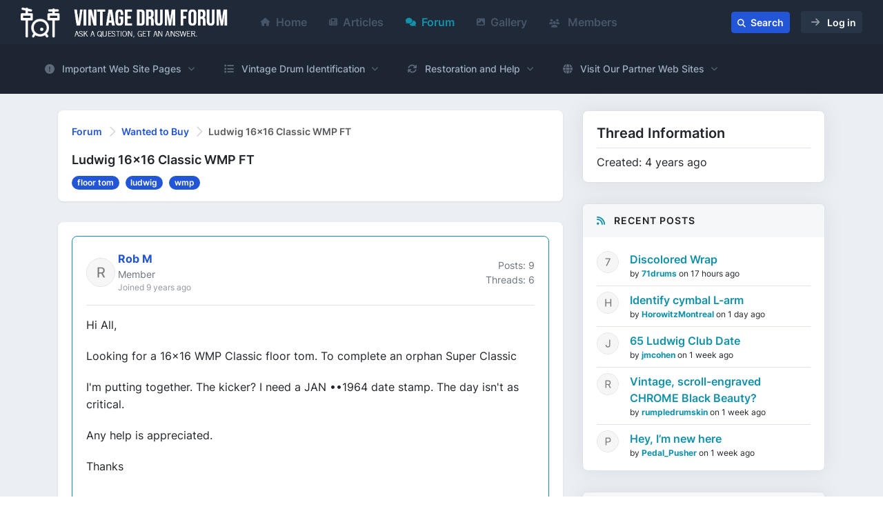

--- FILE ---
content_type: text/html; charset=UTF-8
request_url: https://www.vintagedrumforum.com/thread/ludwig-16x16-classic-wmp-ft.66911?page=1
body_size: 81068
content:
<!doctype html>
<html lang="en">

<head>
    <meta charset="utf-8">
    <meta name="viewport" content="width=device-width, initial-scale=1.0, shrink-to-fit=no">

    <title>Ludwig 16x16 Classic WMP FT - Page 1 - Vintage Drum Forum</title>

    <meta name="description" content="OneUI - Bootstrap 5 Admin Template &amp; UI Framework created by pixelcave">
    <meta name="author" content="pixelcave">
    <meta name="robots" content="index, follow">

    
    <meta name="csrf-token" content="KjIptH2FLbJsM7wxtmP0Dv8IovMbWEmNEZlmRFBk">

    
            <link rel="canonical" href="https://www.drumdiscuss.com/thread/ludwig-16x16-classic-wmp-ft.66911?page=1">
    
    
    <link rel="shortcut icon" href="https://www.vintagedrumforum.com/common/favicon.ico">
    <link rel="icon" sizes="192x192" type="image/png" href="https://www.vintagedrumforum.com/media/favicons/favicon-192x192.png">
    <link rel="apple-touch-icon" sizes="180x180" href="https://www.vintagedrumforum.com/media/favicons/apple-touch-icon-180x180.png">

    
                <link rel="stylesheet" href="https://www.vintagedrumforum.com/js/plugins/raty-js/jquery.raty.css">
        <link rel="stylesheet" href="https://www.vintagedrumforum.com/js/plugins/dropzone/min/dropzone.min.css">
        <link rel="stylesheet" href="https://www.vintagedrumforum.com/js/plugins/select2/css/select2.min.css">
                            <link rel="stylesheet" href="https://www.vintagedrumforum.com/js/plugins/glightbox/dist/css/glightbox.min.css">
                <link rel="preload" as="style" href="https://www.vintagedrumforum.com/build/assets/main-CSMWMvcP.css" /><link rel="modulepreload" href="https://www.vintagedrumforum.com/build/assets/app-DQT1PuY_.js" /><link rel="modulepreload" href="https://www.vintagedrumforum.com/build/assets/app-DEI10huk.js" /><link rel="stylesheet" href="https://www.vintagedrumforum.com/build/assets/main-CSMWMvcP.css" data-navigate-track="reload" /><script type="module" src="https://www.vintagedrumforum.com/build/assets/app-DQT1PuY_.js" data-navigate-track="reload"></script><script type="module" src="https://www.vintagedrumforum.com/build/assets/app-DEI10huk.js" data-navigate-track="reload"></script>    <!-- Livewire Styles --><style >[wire\:loading][wire\:loading], [wire\:loading\.delay][wire\:loading\.delay], [wire\:loading\.inline-block][wire\:loading\.inline-block], [wire\:loading\.inline][wire\:loading\.inline], [wire\:loading\.block][wire\:loading\.block], [wire\:loading\.flex][wire\:loading\.flex], [wire\:loading\.table][wire\:loading\.table], [wire\:loading\.grid][wire\:loading\.grid], [wire\:loading\.inline-flex][wire\:loading\.inline-flex] {display: none;}[wire\:loading\.delay\.none][wire\:loading\.delay\.none], [wire\:loading\.delay\.shortest][wire\:loading\.delay\.shortest], [wire\:loading\.delay\.shorter][wire\:loading\.delay\.shorter], [wire\:loading\.delay\.short][wire\:loading\.delay\.short], [wire\:loading\.delay\.default][wire\:loading\.delay\.default], [wire\:loading\.delay\.long][wire\:loading\.delay\.long], [wire\:loading\.delay\.longer][wire\:loading\.delay\.longer], [wire\:loading\.delay\.longest][wire\:loading\.delay\.longest] {display: none;}[wire\:offline][wire\:offline] {display: none;}[wire\:dirty]:not(textarea):not(input):not(select) {display: none;}:root {--livewire-progress-bar-color: #2299dd;}[x-cloak] {display: none !important;}</style>

    </head>

<body>
    

    
    <div id="page-container"
        class="page-header-fixed page-header-dark main-content-boxed enable-page-overlay side-trans-enabled sidebar-dark ">

        
        <header id="page-header">
    <!-- Header Content -->
    <div class="content-header">
        <!-- Left Section -->
        <div class="d-flex align-items-center">

            <!-- Menu Toggle -->
            <div class="d-lg-none">
                <button type="button" class="btn btn-sm btn-alt-secondary me-2 d-lg-none" data-toggle="layout"
                    data-action="sidebar_toggle">
                    <i class="fa fa-fw fa-bars"></i>
                </button>
            </div>
            <!-- END Toggle -->

            <!-- Logo -->
            <a class="fw-semibold fs-5 tracking-wider text-dual me-3" href="https://www.vintagedrumforum.com">
                <img id="main-logo" src="https://www.vintagedrumforum.com/common/logo-full.png" alt="Vintage Drum Forum"
                    title="Vintage Drum Forum">
            </a>
            <!-- END Logo -->

            
            <nav class="p-3">
    <ul class="nav d-none d-md-flex">
        <li class="nav-item">
            <a class="d-flex align-items-center nav-link text-secondary"
                href="https://www.vintagedrumforum.com">
                <i class="fa fa-home fs-xs me-2"></i>
                Home
            </a>
        </li>
                            <li class="nav-item">
                <a class="d-flex align-items-center nav-link text-secondary"
                    href="https://www.vintagedrumforum.com/article">
                    <i class="fa fa-newspaper fs-xs me-2"></i>
                    Articles
                </a>
            </li>
                <li class="nav-item">
            <a class="d-flex align-items-center nav-link text-info"
                href="https://www.vintagedrumforum.com/forum">
                <i class="fa fa-comments fs-xs me-2"></i>
                Forum
            </a>
        </li>
        <li class="nav-item">
            <a class="d-flex align-items-center nav-link text-secondary"
                href="https://www.vintagedrumforum.com/gallery">
                <i class="fa fa-image fs-xs me-2"></i>
                Gallery
            </a>
        </li>
        <li class="nav-item">
            <a class="nav-link text-secondary"
                href="https://www.vintagedrumforum.com/member">
                <i class="fa fa-users fs-xs me-2"></i>
                Members
            </a>
        </li>
    </ul>
</nav>
            


        </div>
        <!-- END Left Section -->

        
        <div id="header-right" class="d-flex align-items-center">

            
            <div class="dropdown d-inline-block me-2 me-sm-3" data-bs-toggle="tooltip" data-bs-placement="top" data-bs-original-title="Search" data-bs-delay='{"show": 200, "hide": 0}' data-bs-boundary="window"
>
    <a class="btn btn-sm btn-primary" href="https://www.vintagedrumforum.com/search">
        <i class="fa fa-search fs-xs me-1"></i>
        <span class="d-none d-sm-inline-block">Search</span>
    </a>
</div>

            
            <button type="button" class="btn btn-sm btn-alt-secondary d-flex align-items-center" data-bs-toggle="modal"
        data-bs-target="#modal-block-login">
        <i class="fa fa-fw fa-arrow-right opacity-50 ms-1 py-1"></i>
        <span class="d-none d-sm-inline-block ms-2">Log in</span>
    </button>


        </div>
        
    </div>
    <!-- END Header Content -->

    <!-- Header Loader -->
    <!-- Please check out the Loaders page under Components category to see examples of showing/hiding it -->
    <div id="page-header-loader" class="overlay-header bg-primary-lighter">
        <div class="content-header">
            <div class="w-100 text-center">
                <i class="fa fa-fw fa-circle-notch fa-spin text-primary"></i>
            </div>
        </div>
    </div>
    <!-- END Header Loader -->
</header>

        
        <main id="main-container">

            
            <div id="sub-header" class="bg-primary-darker">
    <div class="bg-black-10">
        <div class="row content py-3">

            
            <div class="d-lg-none col">
                
                <button type="button"
                    class="btn w-100 btn-alt-secondary d-flex justify-content-between align-items-center"
                    data-toggle="class-toggle" data-target="#main-navigation" data-class="d-none">
                    Site Navigation
                    <i class="fa fa-bars"></i>
                </button>
            </div>
            

            
            

            
            <div id="main-navigation" class="d-none d-lg-block mt-2 mt-lg-0">

                
                <ul class="nav-main nav-main-dark nav-main-horizontal nav-main-hover d-none d-lg-block">

                    <li class="nav-main-item">
                        <a class="nav-main-link nav-main-link-submenu" data-toggle="submenu" aria-haspopup="true"
                            aria-expanded="true" href="#">
                            <i class="nav-main-link-icon fa fa-circle-exclamation"></i>
                            <span class="nav-main-link-name">Important Web Site Pages</span>
                        </a>
                        <ul class="nav-main-submenu">
                            <li class="nav-main-item">
                                <a class="nav-main-link" href="http://vintagedrumguide.com/my_collection_complete.html"
                                    target="_blank">
                                    <span class="nav-main-link-name">My Collection</span>
                                </a>
                            </li>
                            <li class="nav-main-item">
                                <a class="nav-main-link" href="http://vintagedrumguide.com/other_collections.html"
                                    target="_blank">
                                    <span class="nav-main-link-name">Other Collections</span>
                                </a>
                            </li>
                            <li class="nav-main-item">
                                <a class="nav-main-link" href="http://vintagedrumguide.com/reference.html"
                                    target="_blank">
                                    <span class="nav-main-link-name">Reference Books and Catalogs</span>
                                </a>
                            </li>
                            <li class="nav-main-item">
                                <a class="nav-main-link" href="http://vintagedrumguide.com/other_sections.html"
                                    target="_blank">
                                    <span class="nav-main-link-name">Works in Progress</span>
                                </a>
                            </li>
                            <li class="nav-main-item">
                                <a class="nav-main-link" href="http://vintagedrumguide.com/links.html" target="_blank">
                                    <span class="nav-main-link-name">Links</span>
                                </a>
                            </li>
                            <li class="nav-main-item">
                                <a class="nav-main-link" href="http://www.vintagedrumguide.com/drum_questions.html"
                                    target="_blank">
                                    <span class="nav-main-link-name">Identify Drum Form</span>
                                </a>
                            </li>
                        </ul>
                    </li>
                    <li class="nav-main-item">
                        <a class="nav-main-link nav-main-link-submenu" data-toggle="submenu" aria-haspopup="true"
                            aria-expanded="true" href="#">
                            <i class="nav-main-link-icon fa fa-list"></i>
                            <span class="nav-main-link-name">Vintage Drum Identification</span>
                        </a>
                        <ul class="nav-main-submenu">
                            <li class="nav-main-item">
                                <a class="nav-main-link" href="http://www.vintagedrumguide.com/snare_drums.html"
                                    target="_blank">
                                    <span class="nav-main-link-name">Snare Drums</span>
                                </a>
                            </li>
                            <li class="nav-main-item">
                                <a class="nav-main-link" href="http://www.vintagedrumguide.com/snare_badges.html"
                                    target="_blank">
                                    <span class="nav-main-link-name">Drum Badges</span>
                                </a>
                            </li>
                            <li class="nav-main-item">
                                <a class="nav-main-link" href="http://www.vintagedrumguide.com/snare_hardware.html"
                                    target="_blank">
                                    <span class="nav-main-link-name">Drum Hardware</span>
                                </a>
                            </li>
                            <li class="nav-main-item">
                                <a class="nav-main-link" href="http://www.vintagedrumguide.com/snare_finishes.html"
                                    target="_blank">
                                    <span class="nav-main-link-name">Drum Finishes</span>
                                </a>
                            </li>
                            <li class="nav-main-item">
                                <a class="nav-main-link" href="http://www.vintagedrumguide.com/serial_numbers.html"
                                    target="_blank">
                                    <span class="nav-main-link-name">Serial Numbers</span>
                                </a>
                            </li>
                            <li class="nav-main-item">
                                <a class="nav-main-link" href="http://www.vintagedrumguide.com/timeline_1.html"
                                    target="_blank">
                                    <span class="nav-main-link-name">Company Time Line</span>
                                </a>
                            </li>
                            <li class="nav-main-item">
                                <a class="nav-main-link" href="http://www.vintagedrumguide.com/drcjw/" target="_blank">
                                    <span class="nav-main-link-name">Slingerland Drums</span>
                                </a>
                            </li>
                        </ul>
                    </li>
                    <li class="nav-main-item">
                        <a class="nav-main-link nav-main-link-submenu" data-toggle="submenu" aria-haspopup="true"
                            aria-expanded="true" href="#">
                            <i class="nav-main-link-icon fa fa-arrows-rotate"></i>
                            <span class="nav-main-link-name">Restoration and Help</span>
                        </a>
                        <ul class="nav-main-submenu">
                            <li class="nav-main-item">
                                <a class="nav-main-link" href="http://vintagedrumguide.com/how_to_vintage_snare.html"
                                    target="_blank">
                                    <span class="nav-main-link-name">Cleaning and Restoring</span>
                                </a>
                            </li>
                            <li class="nav-main-item">
                                <a class="nav-main-link"
                                    href="http://vintagedrumguide.com/images/snare_project/main_graphic/precision_start_page.html"
                                    target="_blank">
                                    <span class="nav-main-link-name">How to Refinish a Drum</span>
                                </a>
                            </li>
                            <li class="nav-main-item">
                                <a class="nav-main-link"
                                    href="http://vintagedrumguide.com/zoomatic_strainer_repair.html" target="_blank">
                                    <span class="nav-main-link-name">Fix a Zoomatic</span>
                                </a>
                            </li>
                            <li class="nav-main-item">
                                <a class="nav-main-link" href="http://vintagedrumguide.com/brass_shell.html"
                                    target="_blank">
                                    <span class="nav-main-link-name">Is my drum COB</span>
                                </a>
                            </li>
                            <li class="nav-main-item">
                                <a class="nav-main-link" href="http://www.vintagedrumguide.com/wmp_article.html"
                                    target="_blank">
                                    <span class="nav-main-link-name">Yellow WMP</span>
                                </a>
                            </li>
                            <li class="nav-main-item">
                                <a class="nav-main-link" href="http://vintagedrumguide.com/hoops.html"
                                    target="_blank">
                                    <span class="nav-main-link-name">Types of Drum Hoops</span>
                                </a>
                            </li>
                            <li class="nav-main-item">
                                <a class="nav-main-link" href="http://www.vintagedrumguide.com/measure_a_drum.html"
                                    target="_blank">
                                    <span class="nav-main-link-name">Measuring a Drum</span>
                                </a>
                            </li>
                        </ul>
                    </li>
                    <li class="nav-main-item">
                        <a class="nav-main-link nav-main-link-submenu" data-toggle="submenu" aria-haspopup="true"
                            aria-expanded="true" href="#">
                            <i class="nav-main-link-icon fa fa-globe"></i>
                            <span class="nav-main-link-name">Visit Our Partner Web Sites</span>
                        </a>
                        <ul class="nav-main-submenu">
                            <li class="nav-main-item">
                                <a class="nav-main-link" href="https://www.vintagedrumforum.com/">
                                    <span class="nav-main-link-name">Vintage Drum Forum</span>
                                </a>
                            </li>
                            <li class="nav-main-item">
                                <a class="nav-main-link" href="http://www.vintagecymbalguide.com/" target="_blank">
                                    <span class="nav-main-link-name">Vintage Cymbal Guide</span>
                                </a>
                            </li>
                            <li class="nav-main-item">
                                <a class="nav-main-link" href="http://www.vintagedrumguide.com/" target="_blank">
                                    <span class="nav-main-link-name">Vintage Drum Guide</span>
                                </a>
                            </li>
                        </ul>
                    </li>
                                    </ul>
                

                
                <ul class="nav-main nav-main-dark nav-main-horizontal nav-main-hover d-md-none">
                    <li class="nav-main-item">
    <a class="nav-main-link" href="https://www.vintagedrumforum.com">
        <i class="fa fa-home fs-xs me-2"></i>
        <span class="nav-main-link-name">Home</span>
    </a>
</li>
<li class="nav-main-item">
    <a class="nav-main-link" href="https://www.vintagedrumforum.com/forum">
        <i class="fa fa-comments fs-xs me-2"></i>
        <span class="nav-main-link-name">Forum</span>
    </a>
</li>
<li class="nav-main-item">
    <a class="nav-main-link" href="https://www.vintagedrumforum.com/gallery">
        <i class="fa fa-image fs-xs me-2"></i>
        <span class="nav-main-link-name">Gallery</span>
    </a>
</li>
<li class="nav-main-item">
    <a class="nav-main-link" href="https://www.vintagedrumforum.com/member">
        <i class="fa fa-users fs-xs me-2"></i>
        <span class="nav-main-link-name">Members</span>
    </a>
</li>


<li class="nav-main-item">
    <a class="nav-main-link" href="https://www.vintagedrumforum.com/forum/markAllRead" rel="nofollow">
        <span class="nav-main-link-name">Mark Forums Read</span>
    </a>
</li>
                </ul>
                

            </div>
            



        </div>
    </div>
    </div>

            
            <div class="container-xl">

                
                
                <div class="block block-rounded mt-4 mb-0 bg-info d-none">
    <div class="block-content">
        <div class="fs-sm mb-1">
        <div class="fw-bold">Only Admins can see this message.</div>
        Data Transition still in progress. Some functionality may be limited until the process is complete.
    </div>
    <div class="progress push" role="progressbar" aria-valuenow="100" aria-valuemin="0" aria-valuemax="100">
        <div class="progress-bar progress-bar-striped progress-bar-animated bg-warning"
            style="width: 224.86848%;">
            <span class="fs-sm fw-semibold">Processing Attachment, Gallery - 224.86848%</span>
        </div>
    </div>
    </div>
</div>

                <div class="row">
                    <div class="col col-12 col-md-8">
                        
    
                            
    
    <div class="block block-rounded mt-4 ">
    <div class="block-content">
        <nav aria-label="breadcrumb">
            <ol class="breadcrumb breadcrumb-alt push">
                <li class="breadcrumb-item">
                    <a href="https://www.vintagedrumforum.com/forum">Forum</a>
                </li>
                <li class="breadcrumb-item">
                    <a
                        href="https://www.vintagedrumforum.com/forum/wanted-to-buy.5">Wanted to Buy</a>
                </li>
                <li class="breadcrumb-item active" aria-current="page">
                    Ludwig 16x16 Classic WMP FT
                </li>
            </ol>
        </nav>

        
        <div class="d-flex flex-column flex-md-row justify-content-between">
            <h2 class="fs-5 d-flex flex-column mb-2 col-12 col-md-7">
                <span class="">
                                                            Ludwig 16x16 Classic WMP FT
                </span>
                                            </h2>

            
            <div class="pb-3 pb-md-0 d-flex flex-row align-items-baseline">
                            </div>
        </div>

        
        <div class="mb-3">
                    <a href="https://www.vintagedrumforum.com/tag/floor-tom" class="badge rounded-pill bg-primary me-1">
                floor tom
            </a>
                    <a href="https://www.vintagedrumforum.com/tag/ludwig" class="badge rounded-pill bg-primary me-1">
                ludwig
            </a>
                    <a href="https://www.vintagedrumforum.com/tag/wmp" class="badge rounded-pill bg-primary me-1">
                wmp
            </a>
            </div>
    </div>
</div>

    <!-- anchor: thread-post-list -->
    
            <div class="block block-rounded mt-4 ">
    <div class="block-content">
        <div class="block block-rounded block-bordered shadow-sm border-info" data-postid="466895" data-userid=16782
    id="post-466895">
    <div class="block-content pb-3 no-br-from-2nd">
        <div class="d-flex border-bottom border-opacity-50 pb-3 mb-3 align-items-center justify-content-between">

            
            <div>
                                    <a href="https://www.vintagedrumforum.com/member/rob-m.16782"
                        class="w-100 text-start fs-base d-flex align-items-center justify-content-between gap-3">
                        <!--[if BLOCK]><![endif]--><!--[if ENDBLOCK]><![endif]-->
<img class="rounded-circle border me-1 " src="[data-uri]"
    style="width:42px;height:42px;" alt="Rob M&#039;s avatar">
<!--[if BLOCK]><![endif]--><!--[if ENDBLOCK]><![endif]-->
                        <div class="flex-grow-1">
                            <div class="text-primary fw-bold">
                                Rob M
                            </div>
                            <div class="fw-normal text-muted fs-sm">Member</div>
                            <div class="text-muted fs-xs opacity-75" data-bs-toggle="tooltip" data-bs-placement="top" data-bs-original-title="2016-07-22 20:10:32" data-bs-delay='{"show": 200, "hide": 0}' data-bs-boundary="window"
>
                                
                                
                                Joined 9 years ago
                            </div>
                        </div>
                    </a>
                            </div>
            

            
            <div class="d-flex fs-sm flex-column text-end">
                                    <span class="text-muted">Posts: 9</span>
                    <span class="text-muted">Threads: 6</span>
                            </div>
            

        </div>

        
                

        <!-- anchor: post-content -->
        
        <div wire:snapshot="{&quot;data&quot;:{&quot;post&quot;:[null,{&quot;class&quot;:&quot;App\\Models\\Post\\Post&quot;,&quot;key&quot;:466895,&quot;s&quot;:&quot;mdl&quot;}],&quot;attachmentList&quot;:&quot;&quot;,&quot;content&quot;:&quot;&lt;p&gt;Hi All,&lt;\/p&gt;\n&lt;p&gt;Looking for a 16x16 WMP Classic floor tom. To complete an orphan Super Classic&lt;\/p&gt;\n&lt;p&gt;I&#039;m putting together. The kicker?  I need a JAN \u2022\u20221964 date stamp. The day isn&#039;t as critical. &lt;\/p&gt;\n\n&lt;p&gt;Any help is appreciated. &lt;\/p&gt;\n\n&lt;p&gt;Thanks&lt;\/p&gt;&quot;,&quot;editMode&quot;:false},&quot;memo&quot;:{&quot;id&quot;:&quot;Uk5lEBvscNs2LmGMl4Kh&quot;,&quot;name&quot;:&quot;post.post-block-content&quot;,&quot;path&quot;:&quot;thread\/ludwig-16x16-classic-wmp-ft.66911&quot;,&quot;method&quot;:&quot;GET&quot;,&quot;children&quot;:[],&quot;scripts&quot;:[],&quot;assets&quot;:[],&quot;errors&quot;:[],&quot;locale&quot;:&quot;en&quot;},&quot;checksum&quot;:&quot;b8fe4c3044c090b0794881b9ac5946b68386b7af44a8a9109032ea2dc0110fc1&quot;}" wire:effects="{&quot;listeners&quot;:[&quot;enable-post-edit-mode&quot;,&quot;cancel-post-edit&quot;,&quot;save-post-edit&quot;]}" wire:id="Uk5lEBvscNs2LmGMl4Kh" class="position-relative">

    
    <div id="post-spinner-466895" class="text-center position-absolute w-100 h-100 d-none">
        <div class="spinner-border text-info text-center mb-3" role="status">
            <span class="visually-hidden">Loading...</span>
        </div>
    </div>

    <div id="post-content-466895" class="post-content text-break" wire:model="content">
        <p>Hi All,</p>
<p>Looking for a 16x16 WMP Classic floor tom. To complete an orphan Super Classic</p>
<p>I'm putting together. The kicker?  I need a JAN ••1964 date stamp. The day isn't as critical. </p>

<p>Any help is appreciated. </p>

<p>Thanks</p>
    </div>

    
    <div wire:model="attachmentList">
        
    </div>
</div>

        <!-- anchor: post-reactions -->
        
                    <div class="post-react d-flex justify-content-between align-items-center">

                
                
                
                            </div>
        
    </div>

    <!-- anchor: post-signature -->
    
                    

    <div class="block-content block-content-full block-content-sm bg-secondary bg-opacity-20 fs-sm">
        
        <div class="d-flex flex-column flex-md-row justify-content-between">
            <!-- anchor: post-footer-left -->
            <div class="text-muted mb-2 mb-md-0">
                                    <span data-bs-toggle="tooltip" data-bs-toggle="tooltip" data-bs-placement="top" data-bs-original-title="2021-03-10 18:03:50" data-bs-delay='{"show": 200, "hide": 0}' data-bs-boundary="window"
>
                        <i class="fa fa-clock me-1"></i>
                        <span class="d-none d-md-inline">Posted on </span>4 years ago
                    </span>
                            </div>
            <!-- anchor: post-footer-action-list -->
            <div class="text-muted">

                
                                                    
                
                
                
                                                    
                
                
                
                
                
                                    <span class="fs-xs text-end text-info ms-3 fx-hover-hand" data-bs-toggle="tooltip" data-bs-placement="top" data-bs-original-title="Copy URL to this post" data-bs-delay='{"show": 200, "hide": 0}' data-bs-boundary="window"

                        onclick="copyPostUrl('https://www.vintagedrumforum.com/post/466895')">
                        <i class="fa fa-link    me-2"></i>
                    </span>
                                <span class="fs-xs border text-end ms-2" data-bs-toggle="tooltip" data-bs-placement="top" data-bs-original-title="post 1 of 1" data-bs-delay='{"show": 200, "hide": 0}' data-bs-boundary="window"
>
                    #1
                </span>

                
                <!-- anchor: post-footer-moderation-list -->
                                

            </div>
        </div>
    </div>
</div>

<!-- anchor: post-preloaded-modals -->
    </div>
</div>
        

    <!-- anchor: thread-reply-box -->
    
    
    
    <ul class="tools user-select-none">
        <li>Share</li>
        <li>Report</li>
    </ul>
    <div class="post-context-menu dropdown-menu fs-sm" aria-labelledby="dropdown-default-primary">
        <a class="dropdown-item post-context-item" href="javascript:void(0)">Action</a>
        <a class="dropdown-item post-context-item" href="javascript:void(0)">Another action</a>
        <div class="dropdown-divider"></div>
        <a class="dropdown-item post-context-item" href="javascript:void(0)">Something else here</a>
    </div>
                    </div>

                    
                                            <div class="col col-12 col-md-4">
                            <aside class="my-4">
        <div class="block block-rounded block-bordered block-fx-shadow pb-3">
        <div class="block-content ">
                    <div class="h4 pb-2 border-bottom mb-2">Thread Information</div>
    <div data-bs-toggle="tooltip" data-bs-placement="left" data-bs-original-title="2021-03-10 18:03:50" data-bs-delay='{"show": 200, "hide": 0}' data-bs-boundary="window"
>
        Created: 4 years ago
    </div>
            </div>
    </div>
    <div class="widget-container mb-4" wire:loading.class="opacity-50"><div class="block block-rounded block-bordered block-fx-shadow ">
            <div class="block-header block-header-default">
                            <h3 class="block-title">
                    <i class="fa fa-rss text-info me-2"></i>
        Recent Posts
                                    </h3>
                                </div>
        <div class="block-content pb-3">
                    <div wire:snapshot="{&quot;data&quot;:{&quot;threads&quot;:[[],{&quot;s&quot;:&quot;arr&quot;}],&quot;isLoading&quot;:true},&quot;memo&quot;:{&quot;id&quot;:&quot;SOvXjcUcDTmAvN0lHGUC&quot;,&quot;name&quot;:&quot;widget.recent-posts&quot;,&quot;path&quot;:&quot;thread\/ludwig-16x16-classic-wmp-ft.66911&quot;,&quot;method&quot;:&quot;GET&quot;,&quot;children&quot;:[],&quot;scripts&quot;:[],&quot;assets&quot;:[],&quot;lazyLoaded&quot;:false,&quot;lazyIsolated&quot;:true,&quot;errors&quot;:[],&quot;locale&quot;:&quot;en&quot;},&quot;checksum&quot;:&quot;716f65a82a11e1899f513f34ba5f36092385e3f8a579d0889313a18b8aac20dc&quot;}" wire:effects="[]" wire:id="SOvXjcUcDTmAvN0lHGUC" x-intersect="$wire.__lazyLoad(&#039;[base64]&#039;)" class="text-center">
    <div class="spinner-border text-info text-center mb-3" role="status">
        <span class="visually-hidden">Loading...</span>
    </div>
</div>
            </div>
    </div>
</div><div class="widget-container mb-4" wire:loading.class="opacity-50"><div class="block block-rounded block-bordered block-fx-shadow ">
            <div class="block-header block-header-default">
                            <h3 class="block-title">
                    <i class="fa fa-fire text-danger me-2"></i>
        Trending Posts
                                    </h3>
                                </div>
        <div class="block-content pb-3">
                    <div wire:snapshot="{&quot;data&quot;:{&quot;threads&quot;:[[],{&quot;s&quot;:&quot;arr&quot;}],&quot;isLoading&quot;:true},&quot;memo&quot;:{&quot;id&quot;:&quot;60WCpbg0ccWDVFjfJ3zP&quot;,&quot;name&quot;:&quot;widget.trending-posts&quot;,&quot;path&quot;:&quot;thread\/ludwig-16x16-classic-wmp-ft.66911&quot;,&quot;method&quot;:&quot;GET&quot;,&quot;children&quot;:[],&quot;scripts&quot;:[],&quot;assets&quot;:[],&quot;lazyLoaded&quot;:false,&quot;lazyIsolated&quot;:true,&quot;errors&quot;:[],&quot;locale&quot;:&quot;en&quot;},&quot;checksum&quot;:&quot;b0089f52d5301696522c9d4e6dc11bcd4f646a1b9b0e10eec68a432af4ec23f2&quot;}" wire:effects="[]" wire:id="60WCpbg0ccWDVFjfJ3zP" x-intersect="$wire.__lazyLoad(&#039;[base64]&#039;)" class="text-center">
    <div class="spinner-border text-info text-center mb-3" role="status">
        <span class="visually-hidden">Loading...</span>
    </div>
</div>
            </div>
    </div>
</div><div class="widget-container mb-4" wire:loading.class="opacity-50"><div class="block block-rounded">
    <div class="block-header block-header-default">
        <h3 class="block-title">
            <i class="fa fa-user-plus me-1 text-muted"></i>
            New Registrations
        </h3>
    </div>
    <div class="block-content p-0">
                    <div class="p-3">
                                                            
                        <div class="d-flex flex-row border-opacity-25 py-2 border-bottom">
                            <!--[if BLOCK]><![endif]-->    <a href="https://www.vintagedrumforum.com/member/horowitzmontreal.29769">
<!--[if ENDBLOCK]><![endif]-->
<img class="rounded-circle border me-1 me-2" src="[data-uri]"
    style="width:32px;height:32px;" alt="">
<!--[if BLOCK]><![endif]-->    </a>
<!--[if ENDBLOCK]><![endif]-->
                            <div class="ms-2 d-flex flex-column align-items-start">
                                <a href="https://www.vintagedrumforum.com/member/horowitzmontreal.29769" class="fs-base text-info fw-semibold">
                                    HorowitzMontreal
                                </a>
                                <span class="fs-xs">
                                    Registered 1 day ago
                                </span>
                            </div>
                        </div>
                                                                                
                        <div class="d-flex flex-row align-items-center py-2 border-bottom">
                            <!--[if BLOCK]><![endif]-->    <a href="https://www.vintagedrumforum.com/member/cherryfive.29768">
<!--[if ENDBLOCK]><![endif]-->
<img class="rounded-circle border me-1 me-2" src="[data-uri]"
    style="width:24px;height:24px;" alt="">
<!--[if BLOCK]><![endif]-->    </a>
<!--[if ENDBLOCK]><![endif]-->
                            <div class="d-flex flex-row align-items-center justify-content-between flex-grow-1">
                                <a href="https://www.vintagedrumforum.com/member/cherryfive.29768" class="fs-sm text-info">
                                    CherryFive
                                </a>
                                <span class="fs-xs text-muted">
                                    2 days ago
                                </span>
                            </div>
                        </div>
                                                                                
                        <div class="d-flex flex-row align-items-center py-2 border-bottom">
                            <!--[if BLOCK]><![endif]-->    <a href="https://www.vintagedrumforum.com/member/71drums.29767">
<!--[if ENDBLOCK]><![endif]-->
<img class="rounded-circle border me-1 me-2" src="[data-uri]"
    style="width:24px;height:24px;" alt="">
<!--[if BLOCK]><![endif]-->    </a>
<!--[if ENDBLOCK]><![endif]-->
                            <div class="d-flex flex-row align-items-center justify-content-between flex-grow-1">
                                <a href="https://www.vintagedrumforum.com/member/71drums.29767" class="fs-sm text-info">
                                    71drums
                                </a>
                                <span class="fs-xs text-muted">
                                    6 days ago
                                </span>
                            </div>
                        </div>
                                                                                
                        <div class="d-flex flex-row align-items-center py-2 border-bottom">
                            <!--[if BLOCK]><![endif]-->    <a href="https://www.vintagedrumforum.com/member/eyedrum.29766">
<!--[if ENDBLOCK]><![endif]-->
<img class="rounded-circle border me-1 me-2" src="[data-uri]"
    style="width:24px;height:24px;" alt="">
<!--[if BLOCK]><![endif]-->    </a>
<!--[if ENDBLOCK]><![endif]-->
                            <div class="d-flex flex-row align-items-center justify-content-between flex-grow-1">
                                <a href="https://www.vintagedrumforum.com/member/eyedrum.29766" class="fs-sm text-info">
                                    Eyedrum
                                </a>
                                <span class="fs-xs text-muted">
                                    1 week ago
                                </span>
                            </div>
                        </div>
                                                                                
                        <div class="d-flex flex-row align-items-center py-2 ">
                            <!--[if BLOCK]><![endif]-->    <a href="https://www.vintagedrumforum.com/member/rbmusik.29765">
<!--[if ENDBLOCK]><![endif]-->
<img class="rounded-circle border me-1 me-2" src="[data-uri]"
    style="width:24px;height:24px;" alt="">
<!--[if BLOCK]><![endif]-->    </a>
<!--[if ENDBLOCK]><![endif]-->
                            <div class="d-flex flex-row align-items-center justify-content-between flex-grow-1">
                                <a href="https://www.vintagedrumforum.com/member/rbmusik.29765" class="fs-sm text-info">
                                    RBMusik
                                </a>
                                <span class="fs-xs text-muted">
                                    2 weeks ago
                                </span>
                            </div>
                        </div>
                                                </div>
            </div>
</div>
</div><div class="widget-container mb-4" wire:loading.class="opacity-50"></div><div class="widget-container mb-4" wire:loading.class="opacity-50"></div>
    </aside>
                        </div>
                    
                    <nav id="sidebar" aria-label="Main Navigation">
    
    <div class="content-header">
        
        <a class="font-semibold text-dual" href="/">
            <span class="smini-visible">
                <i class="fa fa-circle-notch text-primary"></i>
            </span>
            <span class="smini-hide fs-5 tracking-wider fs-sm">
                <img id="main-logo" src="https://www.vintagedrumforum.com/common/logo-full.png" alt="Vintage Drum Forum"
                    title="Vintage Drum Forum" style="max-height: 45px;">
            </span>
        </a>
        

        
        <div>

            
            
            <a class="d-lg-none btn btn-sm btn-alt-secondary ms-1" data-toggle="layout" data-action="sidebar_close"
                href="javascript:void(0)">
                <i class="fa fa-fw fa-times"></i>
            </a>
            
        </div>
        
    </div>
    

    
    <div class="js-sidebar-scroll">
        <!-- Side Navigation -->
        <div class="content-side">

            <ul class="nav-main">

                <li class="nav-main-item">
                    <a class="nav-main-link nav-main-link-submenu" data-toggle="submenu" aria-haspopup="true"
                        aria-expanded="true" href="#">
                        <i class="nav-main-link-icon fa fa-circle-exclamation"></i>
                        <span class="nav-main-link-name">Important Web Site Pages</span>
                    </a>
                    <ul class="nav-main-submenu">
                        <li class="nav-main-item">
                            <a class="nav-main-link" href="http://vintagedrumguide.com/my_collection_complete.html"
                                target="_blank">
                                <span class="nav-main-link-name">My Collection</span>
                            </a>
                        </li>
                        <li class="nav-main-item">
                            <a class="nav-main-link" href="http://vintagedrumguide.com/other_collections.html"
                                target="_blank">
                                <span class="nav-main-link-name">Other Collections</span>
                            </a>
                        </li>
                        <li class="nav-main-item">
                            <a class="nav-main-link" href="http://vintagedrumguide.com/reference.html" target="_blank">
                                <span class="nav-main-link-name">Reference Books and Catalogs</span>
                            </a>
                        </li>
                        <li class="nav-main-item">
                            <a class="nav-main-link" href="http://vintagedrumguide.com/other_sections.html"
                                target="_blank">
                                <span class="nav-main-link-name">Works in Progress</span>
                            </a>
                        </li>
                        <li class="nav-main-item">
                            <a class="nav-main-link" href="http://vintagedrumguide.com/links.html" target="_blank">
                                <span class="nav-main-link-name">Links</span>
                            </a>
                        </li>
                        <li class="nav-main-item">
                            <a class="nav-main-link" href="http://www.vintagedrumguide.com/drum_questions.html"
                                target="_blank">
                                <span class="nav-main-link-name">Identify Drum Form</span>
                            </a>
                        </li>
                    </ul>
                </li>
                <li class="nav-main-item">
                    <a class="nav-main-link nav-main-link-submenu" data-toggle="submenu" aria-haspopup="true"
                        aria-expanded="true" href="#">
                        <i class="nav-main-link-icon fa fa-list"></i>
                        <span class="nav-main-link-name">Vintage Drum Identification</span>
                    </a>
                    <ul class="nav-main-submenu">
                        <li class="nav-main-item">
                            <a class="nav-main-link" href="http://www.vintagedrumguide.com/snare_drums.html"
                                target="_blank">
                                <span class="nav-main-link-name">Snare Drums</span>
                            </a>
                        </li>
                        <li class="nav-main-item">
                            <a class="nav-main-link" href="http://www.vintagedrumguide.com/snare_badges.html"
                                target="_blank">
                                <span class="nav-main-link-name">Drum Badges</span>
                            </a>
                        </li>
                        <li class="nav-main-item">
                            <a class="nav-main-link" href="http://www.vintagedrumguide.com/snare_hardware.html"
                                target="_blank">
                                <span class="nav-main-link-name">Drum Hardware</span>
                            </a>
                        </li>
                        <li class="nav-main-item">
                            <a class="nav-main-link" href="http://www.vintagedrumguide.com/snare_finishes.html"
                                target="_blank">
                                <span class="nav-main-link-name">Drum Finishes</span>
                            </a>
                        </li>
                        <li class="nav-main-item">
                            <a class="nav-main-link" href="http://www.vintagedrumguide.com/serial_numbers.html"
                                target="_blank">
                                <span class="nav-main-link-name">Serial Numbers</span>
                            </a>
                        </li>
                        <li class="nav-main-item">
                            <a class="nav-main-link" href="http://www.vintagedrumguide.com/timeline_1.html"
                                target="_blank">
                                <span class="nav-main-link-name">Company Time Line</span>
                            </a>
                        </li>
                        <li class="nav-main-item">
                            <a class="nav-main-link" href="http://www.vintagedrumguide.com/drcjw/" target="_blank">
                                <span class="nav-main-link-name">Slingerland Drums</span>
                            </a>
                        </li>
                    </ul>
                </li>
                <li class="nav-main-item">
                    <a class="nav-main-link nav-main-link-submenu" data-toggle="submenu" aria-haspopup="true"
                        aria-expanded="true" href="#">
                        <i class="nav-main-link-icon fa fa-arrows-rotate"></i>
                        <span class="nav-main-link-name">Restoration and Help</span>
                    </a>
                    <ul class="nav-main-submenu">
                        <li class="nav-main-item">
                            <a class="nav-main-link" href="http://vintagedrumguide.com/how_to_vintage_snare.html"
                                target="_blank">
                                <span class="nav-main-link-name">Cleaning and Restoring</span>
                            </a>
                        </li>
                        <li class="nav-main-item">
                            <a class="nav-main-link"
                                href="http://vintagedrumguide.com/images/snare_project/main_graphic/precision_start_page.html"
                                target="_blank">
                                <span class="nav-main-link-name">How to Refinish a Drum</span>
                            </a>
                        </li>
                        <li class="nav-main-item">
                            <a class="nav-main-link" href="http://vintagedrumguide.com/zoomatic_strainer_repair.html"
                                target="_blank">
                                <span class="nav-main-link-name">Fix a Zoomatic</span>
                            </a>
                        </li>
                        <li class="nav-main-item">
                            <a class="nav-main-link" href="http://vintagedrumguide.com/brass_shell.html"
                                target="_blank">
                                <span class="nav-main-link-name">Is my drum COB</span>
                            </a>
                        </li>
                        <li class="nav-main-item">
                            <a class="nav-main-link" href="http://www.vintagedrumguide.com/wmp_article.html"
                                target="_blank">
                                <span class="nav-main-link-name">Yellow WMP</span>
                            </a>
                        </li>
                        <li class="nav-main-item">
                            <a class="nav-main-link" href="http://vintagedrumguide.com/hoops.html" target="_blank">
                                <span class="nav-main-link-name">Types of Drum Hoops</span>
                            </a>
                        </li>
                        <li class="nav-main-item">
                            <a class="nav-main-link" href="http://www.vintagedrumguide.com/measure_a_drum.html"
                                target="_blank">
                                <span class="nav-main-link-name">Measuring a Drum</span>
                            </a>
                        </li>
                    </ul>
                </li>
                <li class="nav-main-item">
                    <a class="nav-main-link nav-main-link-submenu" data-toggle="submenu" aria-haspopup="true"
                        aria-expanded="true" href="#">
                        <i class="nav-main-link-icon fa fa-globe"></i>
                        <span class="nav-main-link-name">Visit Our Partner Web Sites</span>
                    </a>
                    <ul class="nav-main-submenu">
                        <li class="nav-main-item">
                            <a class="nav-main-link" href="https://www.vintagedrumforum.com/">
                                <span class="nav-main-link-name">Vintage Drum Forum</span>
                            </a>
                        </li>
                        <li class="nav-main-item">
                            <a class="nav-main-link" href="http://www.vintagecymbalguide.com/" target="_blank">
                                <span class="nav-main-link-name">Vintage Cymbal Guide</span>
                            </a>
                        </li>
                        <li class="nav-main-item">
                            <a class="nav-main-link" href="http://www.vintagedrumguide.com/" target="_blank">
                                <span class="nav-main-link-name">Vintage Drum Guide</span>
                            </a>
                        </li>
                    </ul>
                </li>
                <li class="nav-main-item ms-lg-auto">
                                            <a class="nav-main-link text-light bg-success" aria-expanded="false"
                            href="https://www.vintagedrumforum.com/donate">
                            <i class="nav-main-link-icon fa fa-dollar-sign text-light"></i>
                            <span class="nav-main-link-name">Donate</span>
                        </a>
                                    </li>
            </ul>

        </div>
        <!-- END Side Navigation -->
    </div>
    

</nav>
                </div>

            </div>

        </main>
        

        
        <footer id="page-footer" class="bg-dark text-light">
    <div class="content py-3">
        <div class="row fs-sm justify-content-between">

            <div class="col-sm-6 py-1">

                <div>

                    <div id="currenttime" class="mb-3">
                        <i class="fa fa-clock me-1"></i>
                        Current time is January 27, 2026, 8:05 am
                    </div>

                    <div id="footer-logo" class="text-center text-md-start">
                        <img src="https://www.vintagedrumforum.com/common/logo-no-slogan.png" alt="Vintage Drum Forum footer logo">
                    </div>

                    
                    
                </div>
            </div>

        </div>
    </div>
    <div class="bg-primary-darker">
        <div class="content py-1">
            <div class="row">
                <div class="col-12 col-md-6">
                    <nav class="nav">
                        <ul id="footer-links" class="nav fs-sm">
                                                        <li class="nav-item"><a class="nav-link text-white-50"
                                    href="https://www.vintagedrumguide.com">Vintage Drum Guide</a></li>
                            
                                                        
                            
                                                        
                            
                                                        

                            
                                                            <li class="nav-item"><a class="nav-link text-white-50"
                                        href="https://www.vintagedrumforum.com/feedback">Feedback</a></li>
                                                        
                        </ul>
                    </nav>
                </div>
                <div class="col-12 col-md-6">
                    <div class="text-center text-md-end p-2 pb-md-0 fs-sm">
                        
                        Copyright &copy;2022-2026 Vintage Drum Forum
                    </div>
                </div>
            </div>

        </div>
    </div>
</footer>



    <div class="modal fade" id="modal-block-login" tabindex="-1" role="dialog" aria-labelledby="modal-block-login"
    aria-hidden="true">
    <div class="modal-dialog" role="document">
        <div class="modal-content">
            <div class="block block-rounded block-transparent mb-0">
                <div class="block-header block-header-default">
                    <h3 class="block-title tracking-normal">Login to Vintage Drum Forum</h3>
                    <div class="block-options">
                        <button type="button" class="btn-block-option" data-bs-dismiss="modal" aria-label="Close">
                            <i class="fa fa-fw fa-times"></i>
                        </button>
                    </div>
                </div>
                <div class="block-content fs-sm">

                    <form action="https://www.vintagedrumforum.com/auth/login" method="POST">
                        <input type="hidden" name="_token" value="KjIptH2FLbJsM7wxtmP0Dv8IovMbWEmNEZlmRFBk" autocomplete="off">                        <div class="mb-4">
                            <input type="text" class="form-control form-control-alt" id="login-username"
                                name="username" placeholder="Username">
                        </div>
                        <div class="mb-4">
                            <input type="password" class="form-control form-control-alt" id="login-password"
                                name="password" placeholder="Password">
                        </div>
                        <div class="mb-4">
                            <div class="space-y-2">
    <div class="form-check form-switch">
        <input class="form-check-input" type="checkbox" value="1" id="login-remember"
            name="remember" >
        <label class="form-check-label" for="login-remember">Remember me</label>
    </div>
</div>
                        </div>
                        <div class="d-flex justify-content-between align-items-center mb-4">
                            <div class="opacity-0">
                                <a class="text-muted fs-sm fw-medium d-block d-lg-inline-block mb-1"
                                    href="/login.php?do=lostpw">
                                    Forgot Password?
                                </a>
                            </div>
                            <div>
                                <input type="hidden" name="url" value="https://www.vintagedrumforum.com/thread/ludwig-16x16-classic-wmp-ft.66911">
                                <button type="submit" class="btn btn-lg btn-alt-primary">
                                    <i class="fa fa-fw fa-sign-in-alt me-1 opacity-50"></i> Sign In
                                </button>
                            </div>
                        </div>
                    </form>

                </div>
            </div>
        </div>
    </div>
</div>


<div id="modals">
        <div class="modal fade modal-md" id="modal-thread-delete-post" tabindex="-1" role="dialog"
    aria-labelledby="modal-thread-delete-post" aria-hidden="true">
    <div class="modal-dialog modal-md" role="document">
        <div class="modal-content">
                        <div class="block block-rounded block-themed block-transparent mb-0">
                <div class="block-header block-header-default bg-danger">
                    <h3 class="block-title">Delete Post</h3>
                    <div class="block-options">
                        <button type="button" class="btn-block-option" data-bs-dismiss="modal" aria-label="Close">
                            <i class="fa fa-fw fa-times"></i>
                        </button>
                    </div>
                </div>
                <div class="block-content fs-sm">
                                            <p>
            Are you sure you want to delete this post?
        </p>
                                    </div>
                <div class="block-content block-content-full text-end bg-body py-2">
                                            <button type="button" class="btn btn-sm btn-danger">Delete</button>
                                        <button type="button" class="btn btn-sm btn-outline-secondary me-1"
                        data-bs-dismiss="modal">Close</button>
                </div>
            </div>
                    </div>
    </div>
</div>

    <div class="modal fade modal-md" id="modal-thread-report" tabindex="-1" role="dialog"
    aria-labelledby="modal-thread-report" aria-hidden="true">
    <div class="modal-dialog modal-md" role="document">
        <div class="modal-content">
                            <form method="POST" action="https://www.vintagedrumforum.com/report/store">
                    <input type="hidden" name="_token" value="KjIptH2FLbJsM7wxtmP0Dv8IovMbWEmNEZlmRFBk" autocomplete="off">                        <div class="block block-rounded block-themed block-transparent mb-0">
                <div class="block-header block-header-default bg-warning">
                    <h3 class="block-title">Report Thread</h3>
                    <div class="block-options">
                        <button type="button" class="btn-block-option" data-bs-dismiss="modal" aria-label="Close">
                            <i class="fa fa-fw fa-times"></i>
                        </button>
                    </div>
                </div>
                <div class="block-content fs-sm">
                                            <input type="hidden" name="_token" value="KjIptH2FLbJsM7wxtmP0Dv8IovMbWEmNEZlmRFBk" autocomplete="off">        <input type="hidden" name="reportable_type" value="App\Models\Thread\Thread">
        <input type="hidden" name="reportable_id" value="66911">

        <p>Are you sure you want to report this thread?</p>
        <p>Please explain why you are reporting this thread:</p>

        <div class="mb-3 ">
    <label for="thread-report-message" class="form-label">Message     </label>
    
    <textarea class="form-control " id="" name="message" rows="5"
    placeholder="Please provide details about why you are reporting this thread..."></textarea>
    </div>
                                    </div>
                <div class="block-content block-content-full text-end bg-body py-2">
                                            <button type="button" class="btn btn-sm btn-alt-secondary" data-bs-dismiss="modal">Cancel</button>
            <button type="submit" class="btn btn-sm btn-warning">Submit Report</button>
                                        <button type="button" class="btn btn-sm btn-outline-secondary me-1"
                        data-bs-dismiss="modal">Close</button>
                </div>
            </div>
                            </form>
                    </div>
    </div>
</div>

    <div class="modal fade modal-md" id="modal-post-report" tabindex="-1" role="dialog"
    aria-labelledby="modal-post-report" aria-hidden="true">
    <div class="modal-dialog modal-md" role="document">
        <div class="modal-content">
                            <form method="POST" action="https://www.vintagedrumforum.com/report/store">
                    <input type="hidden" name="_token" value="KjIptH2FLbJsM7wxtmP0Dv8IovMbWEmNEZlmRFBk" autocomplete="off">                        <div class="block block-rounded block-themed block-transparent mb-0">
                <div class="block-header block-header-default bg-warning">
                    <h3 class="block-title">Report Post</h3>
                    <div class="block-options">
                        <button type="button" class="btn-block-option" data-bs-dismiss="modal" aria-label="Close">
                            <i class="fa fa-fw fa-times"></i>
                        </button>
                    </div>
                </div>
                <div class="block-content fs-sm">
                                            <input type="hidden" name="_token" value="KjIptH2FLbJsM7wxtmP0Dv8IovMbWEmNEZlmRFBk" autocomplete="off">        <input type="hidden" name="reportable_type" value="App\Models\Post\Post">
        <input type="hidden" name="reportable_id" id="report_post_id">

        <p>Please explain why you are reporting this post:</p>

        <div class="mb-3 ">
    <label for="post-report-message" class="form-label">Message     </label>
    
    <textarea class="form-control " id="" name="message" rows="5"
    placeholder="Please provide details about why you are reporting this post..."></textarea>
    </div>
                                    </div>
                <div class="block-content block-content-full text-end bg-body py-2">
                                            <button type="button" class="btn btn-sm btn-alt-secondary" data-bs-dismiss="modal">Cancel</button>
            <button type="submit" class="btn btn-sm btn-warning">Submit Report</button>
                                        <button type="button" class="btn btn-sm btn-outline-secondary me-1"
                        data-bs-dismiss="modal">Close</button>
                </div>
            </div>
                            </form>
                    </div>
    </div>
</div>

    <div class="modal fade modal-md" id="modal-post-reactions-list" tabindex="-1" role="dialog"
    aria-labelledby="modal-post-reactions-list" aria-hidden="true">
    <div class="modal-dialog modal-md" role="document">
        <div class="modal-content">
                        <div class="block block-rounded block-themed block-transparent mb-0">
                <div class="block-header block-header-default bg-muted">
                    <h3 class="block-title">Users who liked this post</h3>
                    <div class="block-options">
                        <button type="button" class="btn-block-option" data-bs-dismiss="modal" aria-label="Close">
                            <i class="fa fa-fw fa-times"></i>
                        </button>
                    </div>
                </div>
                <div class="block-content fs-sm">
                                            <div id="post-reactions-content" class="fs-sm">
            
        </div>
                                    </div>
                <div class="block-content block-content-full text-end bg-body py-2">
                                        <button type="button" class="btn btn-sm btn-outline-secondary me-1"
                        data-bs-dismiss="modal">Close</button>
                </div>
            </div>
                    </div>
    </div>
</div>
</div>
        

    </div>
    

    
    <link rel="modulepreload" href="https://www.vintagedrumforum.com/build/assets/app-DEI10huk.js" /><script type="module" src="https://www.vintagedrumforum.com/build/assets/app-DEI10huk.js" data-navigate-track="reload"></script>
    
    <script src="/livewire/livewire.min.js?id=770f7738"   data-csrf="KjIptH2FLbJsM7wxtmP0Dv8IovMbWEmNEZlmRFBk" data-update-uri="/livewire/update" data-navigate-once="true"></script>

                <script src="https://www.vintagedrumforum.com/js/lib/jquery.min.js"></script>
        <script src="https://www.vintagedrumforum.com/js/plugins/dropzone/min/dropzone.min.js"></script>
            <script src="https://www.vintagedrumforum.com/js/plugins/raty-js/jquery.raty.js"></script>
        
        <script src="https://www.vintagedrumforum.com/js/section/thread.js"></script>
                            <script src="https://www.vintagedrumforum.com/js/plugins/select2/js/select2.full.min.js"></script>
                                    <script src="https://www.vintagedrumforum.com/js/plugins/bootstrap-notify/bootstrap-notify.min.js"></script>
                <script>
            $(document).ready(function() {
                One.helpersOnLoad(['jq-notify']);
            })
        </script>
                            <script src="https://www.vintagedrumforum.com/js/plugins/glightbox/dist/js/glightbox.min.js"></script>
                        <script>
            // Initialize lightbox
            const lightbox = GLightbox({
                // touchNavigation: true,
                loop: false,
                autoplayVideos: false,
                selector: '.glightbox',
            });
        </script>
            <script>
            const THREADID = '66911';
            const FIRST_POSTID = '466895';

            let selectedText = '';
            
            // Function to show post report modal
            const showPostReportModal = (postId, username) => {
                // Set the post ID in the hidden field
                document.getElementById('report_post_id').value = postId;

                // Get the modal element
                const modalElement = document.getElementById('modal-post-report');

                // If modal element is found, update title
                if (modalElement) {
                    const modalTitle = modalElement.querySelector('.block-title');
                    if (modalTitle) {
                        modalTitle.textContent = `Report Post by ${username}`;
                    }

                    // Show the modal
                    const modal = new bootstrap.Modal(modalElement);
                    modal.show();
                } else {
                    // If the modal element is not found by its id, try to find it by a different approach
                    const modal = new bootstrap.Modal(document.getElementById('post-report'));
                    modal.show();
                }
            }

            // Enable post edit mode
            const enablePostEditMode = (postId) => {
                let spinner = document.getElementById('post-spinner-' + postId);
                spinner.classList.remove('d-none');

                Livewire.dispatch('enable-post-edit-mode', {
                    postId: postId,
                });

            }
            const cancelPostEdit = (postId) => {
                Livewire.dispatch('cancel-post-edit', {
                    postId: postId,
                });
                tinymce.get('editor-post-edit-' + postId).destroy()
            }

            const savePostEdit = (postId) => {
                const content = tinymce.get('editor-post-edit-' + postId).getContent()
                Livewire.dispatch('save-post-edit', {
                    postId: postId,
                    content: content,
                });
                cancelPostEdit(postId)
            }

            Livewire.on('post-edit-mode-enabled', (postId) => {
                console.log('post ID:', postId)
                initEditor('editor-post-edit-' + postId)
            })

            const initEditor = (id) => {

                let editorId = id
                console.log('Initializing editor for:', editorId)

                // Set interval to check whether the editor is ready until it is ready
                const interval = setInterval(() => {
                    if (tinymce.get(editorId) === null) {
                        console.log('getting editor:', tinymce.get(editorId))
                        clearInterval(interval)
                        tinymce.init({
                            promotion: false,
                            branding: false,
                            license_key: 'gpl',
                            selector: 'textarea#' + id,
                            plugins: 'code table lists myblock attach attach-insert image-insert url-insert emoticons editor-height',
                            menubar: false,
                            height: 300,
                            toolbar: 'image-insert | emoticons | undo redo | bold italic | alignleft aligncenter alignright | indent outdent | bullist numlist | decrease-height increase-height',
                            skin: 'oxide',
                            content_css: 'default',
                            setup: function(editor) {
                                console.log('Editor is ready')
                            },
                        });
                        console.log('Editor initialized')

                    }
                }, 500)

            }

            // Get a post HTML
            const getPostHtml = (postId) => {
                const postElement = document.querySelector(`#post-${postId} .post-content`);
                if (postElement) {
                    return postElement.innerHTML;
                } else {
                    console.warn(`No post found with id post-${postId}`);
                    return '';
                }
            }

            // Process post for quote
            const processQuotedPost = (html) => {
                // Create a temporary DOM element to manipulate the HTML
                const tempElement = document.createElement('div');
                tempElement.innerHTML = html;

                // Remove all div.url-preview elements
                const urlPreviews = tempElement.querySelectorAll('div.url-preview');
                urlPreviews.forEach(urlPreview => urlPreview.remove());

                // Remove all div.post-quote elements
                const postQuotes = tempElement.querySelectorAll('div.post-quote');
                postQuotes.forEach(postQuote => postQuote.remove());

                // Remove all empty <p></p> tags
                const emptyParagraphs = tempElement.querySelectorAll('p:empty');
                emptyParagraphs.forEach(emptyP => emptyP.remove());

                // Get the modified HTML as a string
                let processedHtml = tempElement.innerHTML;

                // Remove newline characters
                processedHtml = processedHtml.replace(/\n/g, '');

                return processedHtml;
            }

            // Quote selected text
            document.addEventListener('mouseup', function(event) {
                if (event.target.closest('.post-content')) {
                    // console.log('Mouse up in post content')
                    selectedText = window.getSelection().toString();
                } else {
                    // console.log('Mouse up outside post content')
                    //selectedText = '';
                }
            });

            // Quote selected text
            const quoteSelectedText = (postId, user) => {
                if (selectedText) {
                    console.log('Selected text:', selectedText);
                    let editor = tinymce.activeEditor;
                    let content = editor.getContent();
                    let quote = '[QUOTE=' + user + ';' + postId + ']' + selectedText + '[/QUOTE]';
                    editor.setContent(content + quote);
                    // Clear the selected text after using it
                    selectedText = '';
                } else {
                    alert('No text selected');
                }
            }

            // Quote post
            const quotePost = (postId, user) => {
                let postContent = processQuotedPost(getPostHtml(postId))
                let editor = tinymce.activeEditor
                let content = editor.getContent()
                let quote = '[QUOTE=' + user + ';' + postId + ']' + postContent + '[/QUOTE]'
                editor.setContent(content + quote)
            }

            // TODO: Paragraph context menu
            // Make the menu appear/disappear properly
            // $(document).ready(function() {
            //     var pageX, pageY;

            //     function getSelectedText() {
            //         if (window.getSelection) {
            //             return window.getSelection().toString();
            //         } else if (document.selection && document.selection.type != "Control") {
            //             return document.selection.createRange().text;
            //         }
            //         return '';
            //     }

            //     $('.post-content').on("mouseup", function(e) {
            //         var selectedText = getSelectedText();
            //         if (selectedText != '') {
            //             console.log('Text is not empty: ' + selectedText);
            //             $('.post-context-menu').css({
            //                 'left': pageX + 5 + 'px',
            //                 'top': pageY - 55 + 'px'
            //             }).fadeIn(200);
            //         } else {
            //             $('.post-context-menu').fadeOut(100);
            //         }
            //     });

            //     $('.post-content').on("mousedown", function(e) {
            //         pageX = e.pageX;
            //         pageY = e.pageY;
            //         if (!$(e.target).closest('.post-context-menu').length && !$(e.target).closest(
            //                 '.post-content').length) {
            //             $('.post-context-menu').fadeOut(200);
            //         }
            //     });

            //     $(document).on("mousedown", function() {
            //         $('.post-context-menu').fadeOut(200);
            //     });

            //     // $('ul.tools li').on('click', function() {
            //     //     console.log('You clicked: ' + $(this).text());
            //     //     console.log('Selected text: ' + getSelectedText());
            //     //     $('ul.tools').fadeOut(200);
            //     // });
            //     $('.post-context-item').on('click', function() {
            //         console.log('You clicked: ' + $(this).text());
            //         console.log('Selected text: ' + getSelectedText());
            //         //$('.post-context-menu').fadeOut(100);
            //         $('.post-context-menu').hide()
            //     });
            // });

            // Handle reaction modal
            Livewire.on('showReactionUsers', ({
                postId,
                users
            }) => {
                let content = '';
                users.forEach(user => {
                    content += `
                        <div class="d-flex justify-content-between align-items-center mb-2">
                            <a href="${user.url}" class="text-decoration-none">${user.name}</a>
                            <small class="text-muted">${user.date}</small>
                        </div>
                    `;
                });

                document.getElementById('post-reactions-content').innerHTML = content;

                // Get the modal element
                const modalElement = document.getElementById('modal-post-reactions-list');

                // Check if modal instance exists
                let modalInstance = bootstrap.Modal.getInstance(modalElement);
                if (!modalInstance) {
                    // Create new modal instance if it doesn't exist
                    modalInstance = new bootstrap.Modal(modalElement);
                }

                // Show the modal
                modalInstance.show();
            });

            // Handle post moderation notification
            Livewire.on('post-moderated', (data) => {
                One.helpers('jq-notify', {
                    from: 'top',
                    type: 'info',
                    icon: 'fa fa-info-circle me-1',
                    message: data.message
                });
            });

            // Handle post edit error
            Livewire.on('post-edit-error', (data) => {
                One.helpers('jq-notify', {
                    from: 'top',
                    type: 'danger',
                    icon: 'fa fa-exclamation-triangle me-1',
                    message: data.message
                });
            });

            // Handle gallery image selection
            Livewire.on('gallery-image-selected', ({
                imageId
            }) => {
                console.log('Gallery image selected:', imageId);
            });
        </script>

        
            
</body>

</html>


--- FILE ---
content_type: application/javascript
request_url: https://www.vintagedrumforum.com/build/assets/app-DEI10huk.js
body_size: 138228
content:
var x="top",M="bottom",j="right",D="left",Nt="auto",He=[x,M,j,D],be="start",Pe="end",Li="clippingParents",us="viewport",ke="popper",ki="reference",is=He.reduce(function(i,e){return i.concat([e+"-"+be,e+"-"+Pe])},[]),hs=[].concat(He,[Nt]).reduce(function(i,e){return i.concat([e,e+"-"+be,e+"-"+Pe])},[]),Ni="beforeRead",xi="read",Di="afterRead",Ii="beforeMain",$i="main",Pi="afterMain",Mi="beforeWrite",ji="write",Ri="afterWrite",Fi=[Ni,xi,Di,Ii,$i,Pi,Mi,ji,Ri];function Q(i){return i?(i.nodeName||"").toLowerCase():null}function R(i){if(i==null)return window;if(i.toString()!=="[object Window]"){var e=i.ownerDocument;return e&&e.defaultView||window}return i}function Ee(i){var e=R(i).Element;return i instanceof e||i instanceof Element}function W(i){var e=R(i).HTMLElement;return i instanceof e||i instanceof HTMLElement}function fs(i){if(typeof ShadowRoot>"u")return!1;var e=R(i).ShadowRoot;return i instanceof e||i instanceof ShadowRoot}function zn(i){var e=i.state;Object.keys(e.elements).forEach(function(t){var s=e.styles[t]||{},n=e.attributes[t]||{},r=e.elements[t];!W(r)||!Q(r)||(Object.assign(r.style,s),Object.keys(n).forEach(function(o){var a=n[o];a===!1?r.removeAttribute(o):r.setAttribute(o,a===!0?"":a)}))})}function qn(i){var e=i.state,t={popper:{position:e.options.strategy,left:"0",top:"0",margin:"0"},arrow:{position:"absolute"},reference:{}};return Object.assign(e.elements.popper.style,t.popper),e.styles=t,e.elements.arrow&&Object.assign(e.elements.arrow.style,t.arrow),function(){Object.keys(e.elements).forEach(function(s){var n=e.elements[s],r=e.attributes[s]||{},o=Object.keys(e.styles.hasOwnProperty(s)?e.styles[s]:t[s]),a=o.reduce(function(l,u){return l[u]="",l},{});!W(n)||!Q(n)||(Object.assign(n.style,a),Object.keys(r).forEach(function(l){n.removeAttribute(l)}))})}}const ps={name:"applyStyles",enabled:!0,phase:"write",fn:zn,effect:qn,requires:["computeStyles"]};function U(i){return i.split("-")[0]}var ve=Math.max,wt=Math.min,Me=Math.round;function ns(){var i=navigator.userAgentData;return i!=null&&i.brands&&Array.isArray(i.brands)?i.brands.map(function(e){return e.brand+"/"+e.version}).join(" "):navigator.userAgent}function Wi(){return!/^((?!chrome|android).)*safari/i.test(ns())}function je(i,e,t){e===void 0&&(e=!1),t===void 0&&(t=!1);var s=i.getBoundingClientRect(),n=1,r=1;e&&W(i)&&(n=i.offsetWidth>0&&Me(s.width)/i.offsetWidth||1,r=i.offsetHeight>0&&Me(s.height)/i.offsetHeight||1);var o=Ee(i)?R(i):window,a=o.visualViewport,l=!Wi()&&t,u=(s.left+(l&&a?a.offsetLeft:0))/n,c=(s.top+(l&&a?a.offsetTop:0))/r,h=s.width/n,p=s.height/r;return{width:h,height:p,top:c,right:u+h,bottom:c+p,left:u,x:u,y:c}}function ms(i){var e=je(i),t=i.offsetWidth,s=i.offsetHeight;return Math.abs(e.width-t)<=1&&(t=e.width),Math.abs(e.height-s)<=1&&(s=e.height),{x:i.offsetLeft,y:i.offsetTop,width:t,height:s}}function Hi(i,e){var t=e.getRootNode&&e.getRootNode();if(i.contains(e))return!0;if(t&&fs(t)){var s=e;do{if(s&&i.isSameNode(s))return!0;s=s.parentNode||s.host}while(s)}return!1}function Z(i){return R(i).getComputedStyle(i)}function Yn(i){return["table","td","th"].indexOf(Q(i))>=0}function le(i){return((Ee(i)?i.ownerDocument:i.document)||window.document).documentElement}function xt(i){return Q(i)==="html"?i:i.assignedSlot||i.parentNode||(fs(i)?i.host:null)||le(i)}function Rs(i){return!W(i)||Z(i).position==="fixed"?null:i.offsetParent}function Kn(i){var e=/firefox/i.test(ns()),t=/Trident/i.test(ns());if(t&&W(i)){var s=Z(i);if(s.position==="fixed")return null}var n=xt(i);for(fs(n)&&(n=n.host);W(n)&&["html","body"].indexOf(Q(n))<0;){var r=Z(n);if(r.transform!=="none"||r.perspective!=="none"||r.contain==="paint"||["transform","perspective"].indexOf(r.willChange)!==-1||e&&r.willChange==="filter"||e&&r.filter&&r.filter!=="none")return n;n=n.parentNode}return null}function Ze(i){for(var e=R(i),t=Rs(i);t&&Yn(t)&&Z(t).position==="static";)t=Rs(t);return t&&(Q(t)==="html"||Q(t)==="body"&&Z(t).position==="static")?e:t||Kn(i)||e}function gs(i){return["top","bottom"].indexOf(i)>=0?"x":"y"}function Xe(i,e,t){return ve(i,wt(e,t))}function Un(i,e,t){var s=Xe(i,e,t);return s>t?t:s}function Vi(){return{top:0,right:0,bottom:0,left:0}}function Bi(i){return Object.assign({},Vi(),i)}function zi(i,e){return e.reduce(function(t,s){return t[s]=i,t},{})}var Qn=function(e,t){return e=typeof e=="function"?e(Object.assign({},t.rects,{placement:t.placement})):e,Bi(typeof e!="number"?e:zi(e,He))};function Xn(i){var e,t=i.state,s=i.name,n=i.options,r=t.elements.arrow,o=t.modifiersData.popperOffsets,a=U(t.placement),l=gs(a),u=[D,j].indexOf(a)>=0,c=u?"height":"width";if(!(!r||!o)){var h=Qn(n.padding,t),p=ms(r),f=l==="y"?x:D,y=l==="y"?M:j,_=t.rects.reference[c]+t.rects.reference[l]-o[l]-t.rects.popper[c],v=o[l]-t.rects.reference[l],E=Ze(r),S=E?l==="y"?E.clientHeight||0:E.clientWidth||0:0,O=_/2-v/2,b=h[f],A=S-p[c]-h[y],m=S/2-p[c]/2+O,w=Xe(b,m,A),T=l;t.modifiersData[s]=(e={},e[T]=w,e.centerOffset=w-m,e)}}function Gn(i){var e=i.state,t=i.options,s=t.element,n=s===void 0?"[data-popper-arrow]":s;n!=null&&(typeof n=="string"&&(n=e.elements.popper.querySelector(n),!n)||Hi(e.elements.popper,n)&&(e.elements.arrow=n))}const qi={name:"arrow",enabled:!0,phase:"main",fn:Xn,effect:Gn,requires:["popperOffsets"],requiresIfExists:["preventOverflow"]};function Re(i){return i.split("-")[1]}var Zn={top:"auto",right:"auto",bottom:"auto",left:"auto"};function Jn(i,e){var t=i.x,s=i.y,n=e.devicePixelRatio||1;return{x:Me(t*n)/n||0,y:Me(s*n)/n||0}}function Fs(i){var e,t=i.popper,s=i.popperRect,n=i.placement,r=i.variation,o=i.offsets,a=i.position,l=i.gpuAcceleration,u=i.adaptive,c=i.roundOffsets,h=i.isFixed,p=o.x,f=p===void 0?0:p,y=o.y,_=y===void 0?0:y,v=typeof c=="function"?c({x:f,y:_}):{x:f,y:_};f=v.x,_=v.y;var E=o.hasOwnProperty("x"),S=o.hasOwnProperty("y"),O=D,b=x,A=window;if(u){var m=Ze(t),w="clientHeight",T="clientWidth";if(m===R(t)&&(m=le(t),Z(m).position!=="static"&&a==="absolute"&&(w="scrollHeight",T="scrollWidth")),m=m,n===x||(n===D||n===j)&&r===Pe){b=M;var C=h&&m===A&&A.visualViewport?A.visualViewport.height:m[w];_-=C-s.height,_*=l?1:-1}if(n===D||(n===x||n===M)&&r===Pe){O=j;var L=h&&m===A&&A.visualViewport?A.visualViewport.width:m[T];f-=L-s.width,f*=l?1:-1}}var k=Object.assign({position:a},u&&Zn),z=c===!0?Jn({x:f,y:_},R(t)):{x:f,y:_};if(f=z.x,_=z.y,l){var N;return Object.assign({},k,(N={},N[b]=S?"0":"",N[O]=E?"0":"",N.transform=(A.devicePixelRatio||1)<=1?"translate("+f+"px, "+_+"px)":"translate3d("+f+"px, "+_+"px, 0)",N))}return Object.assign({},k,(e={},e[b]=S?_+"px":"",e[O]=E?f+"px":"",e.transform="",e))}function er(i){var e=i.state,t=i.options,s=t.gpuAcceleration,n=s===void 0?!0:s,r=t.adaptive,o=r===void 0?!0:r,a=t.roundOffsets,l=a===void 0?!0:a,u={placement:U(e.placement),variation:Re(e.placement),popper:e.elements.popper,popperRect:e.rects.popper,gpuAcceleration:n,isFixed:e.options.strategy==="fixed"};e.modifiersData.popperOffsets!=null&&(e.styles.popper=Object.assign({},e.styles.popper,Fs(Object.assign({},u,{offsets:e.modifiersData.popperOffsets,position:e.options.strategy,adaptive:o,roundOffsets:l})))),e.modifiersData.arrow!=null&&(e.styles.arrow=Object.assign({},e.styles.arrow,Fs(Object.assign({},u,{offsets:e.modifiersData.arrow,position:"absolute",adaptive:!1,roundOffsets:l})))),e.attributes.popper=Object.assign({},e.attributes.popper,{"data-popper-placement":e.placement})}const _s={name:"computeStyles",enabled:!0,phase:"beforeWrite",fn:er,data:{}};var ut={passive:!0};function tr(i){var e=i.state,t=i.instance,s=i.options,n=s.scroll,r=n===void 0?!0:n,o=s.resize,a=o===void 0?!0:o,l=R(e.elements.popper),u=[].concat(e.scrollParents.reference,e.scrollParents.popper);return r&&u.forEach(function(c){c.addEventListener("scroll",t.update,ut)}),a&&l.addEventListener("resize",t.update,ut),function(){r&&u.forEach(function(c){c.removeEventListener("scroll",t.update,ut)}),a&&l.removeEventListener("resize",t.update,ut)}}const vs={name:"eventListeners",enabled:!0,phase:"write",fn:function(){},effect:tr,data:{}};var sr={left:"right",right:"left",bottom:"top",top:"bottom"};function vt(i){return i.replace(/left|right|bottom|top/g,function(e){return sr[e]})}var ir={start:"end",end:"start"};function Ws(i){return i.replace(/start|end/g,function(e){return ir[e]})}function bs(i){var e=R(i),t=e.pageXOffset,s=e.pageYOffset;return{scrollLeft:t,scrollTop:s}}function Es(i){return je(le(i)).left+bs(i).scrollLeft}function nr(i,e){var t=R(i),s=le(i),n=t.visualViewport,r=s.clientWidth,o=s.clientHeight,a=0,l=0;if(n){r=n.width,o=n.height;var u=Wi();(u||!u&&e==="fixed")&&(a=n.offsetLeft,l=n.offsetTop)}return{width:r,height:o,x:a+Es(i),y:l}}function rr(i){var e,t=le(i),s=bs(i),n=(e=i.ownerDocument)==null?void 0:e.body,r=ve(t.scrollWidth,t.clientWidth,n?n.scrollWidth:0,n?n.clientWidth:0),o=ve(t.scrollHeight,t.clientHeight,n?n.scrollHeight:0,n?n.clientHeight:0),a=-s.scrollLeft+Es(i),l=-s.scrollTop;return Z(n||t).direction==="rtl"&&(a+=ve(t.clientWidth,n?n.clientWidth:0)-r),{width:r,height:o,x:a,y:l}}function ys(i){var e=Z(i),t=e.overflow,s=e.overflowX,n=e.overflowY;return/auto|scroll|overlay|hidden/.test(t+n+s)}function Yi(i){return["html","body","#document"].indexOf(Q(i))>=0?i.ownerDocument.body:W(i)&&ys(i)?i:Yi(xt(i))}function Ge(i,e){var t;e===void 0&&(e=[]);var s=Yi(i),n=s===((t=i.ownerDocument)==null?void 0:t.body),r=R(s),o=n?[r].concat(r.visualViewport||[],ys(s)?s:[]):s,a=e.concat(o);return n?a:a.concat(Ge(xt(o)))}function rs(i){return Object.assign({},i,{left:i.x,top:i.y,right:i.x+i.width,bottom:i.y+i.height})}function or(i,e){var t=je(i,!1,e==="fixed");return t.top=t.top+i.clientTop,t.left=t.left+i.clientLeft,t.bottom=t.top+i.clientHeight,t.right=t.left+i.clientWidth,t.width=i.clientWidth,t.height=i.clientHeight,t.x=t.left,t.y=t.top,t}function Hs(i,e,t){return e===us?rs(nr(i,t)):Ee(e)?or(e,t):rs(rr(le(i)))}function ar(i){var e=Ge(xt(i)),t=["absolute","fixed"].indexOf(Z(i).position)>=0,s=t&&W(i)?Ze(i):i;return Ee(s)?e.filter(function(n){return Ee(n)&&Hi(n,s)&&Q(n)!=="body"}):[]}function lr(i,e,t,s){var n=e==="clippingParents"?ar(i):[].concat(e),r=[].concat(n,[t]),o=r[0],a=r.reduce(function(l,u){var c=Hs(i,u,s);return l.top=ve(c.top,l.top),l.right=wt(c.right,l.right),l.bottom=wt(c.bottom,l.bottom),l.left=ve(c.left,l.left),l},Hs(i,o,s));return a.width=a.right-a.left,a.height=a.bottom-a.top,a.x=a.left,a.y=a.top,a}function Ki(i){var e=i.reference,t=i.element,s=i.placement,n=s?U(s):null,r=s?Re(s):null,o=e.x+e.width/2-t.width/2,a=e.y+e.height/2-t.height/2,l;switch(n){case x:l={x:o,y:e.y-t.height};break;case M:l={x:o,y:e.y+e.height};break;case j:l={x:e.x+e.width,y:a};break;case D:l={x:e.x-t.width,y:a};break;default:l={x:e.x,y:e.y}}var u=n?gs(n):null;if(u!=null){var c=u==="y"?"height":"width";switch(r){case be:l[u]=l[u]-(e[c]/2-t[c]/2);break;case Pe:l[u]=l[u]+(e[c]/2-t[c]/2);break}}return l}function Fe(i,e){e===void 0&&(e={});var t=e,s=t.placement,n=s===void 0?i.placement:s,r=t.strategy,o=r===void 0?i.strategy:r,a=t.boundary,l=a===void 0?Li:a,u=t.rootBoundary,c=u===void 0?us:u,h=t.elementContext,p=h===void 0?ke:h,f=t.altBoundary,y=f===void 0?!1:f,_=t.padding,v=_===void 0?0:_,E=Bi(typeof v!="number"?v:zi(v,He)),S=p===ke?ki:ke,O=i.rects.popper,b=i.elements[y?S:p],A=lr(Ee(b)?b:b.contextElement||le(i.elements.popper),l,c,o),m=je(i.elements.reference),w=Ki({reference:m,element:O,strategy:"absolute",placement:n}),T=rs(Object.assign({},O,w)),C=p===ke?T:m,L={top:A.top-C.top+E.top,bottom:C.bottom-A.bottom+E.bottom,left:A.left-C.left+E.left,right:C.right-A.right+E.right},k=i.modifiersData.offset;if(p===ke&&k){var z=k[n];Object.keys(L).forEach(function(N){var ue=[j,M].indexOf(N)>=0?1:-1,he=[x,M].indexOf(N)>=0?"y":"x";L[N]+=z[he]*ue})}return L}function cr(i,e){e===void 0&&(e={});var t=e,s=t.placement,n=t.boundary,r=t.rootBoundary,o=t.padding,a=t.flipVariations,l=t.allowedAutoPlacements,u=l===void 0?hs:l,c=Re(s),h=c?a?is:is.filter(function(y){return Re(y)===c}):He,p=h.filter(function(y){return u.indexOf(y)>=0});p.length===0&&(p=h);var f=p.reduce(function(y,_){return y[_]=Fe(i,{placement:_,boundary:n,rootBoundary:r,padding:o})[U(_)],y},{});return Object.keys(f).sort(function(y,_){return f[y]-f[_]})}function dr(i){if(U(i)===Nt)return[];var e=vt(i);return[Ws(i),e,Ws(e)]}function ur(i){var e=i.state,t=i.options,s=i.name;if(!e.modifiersData[s]._skip){for(var n=t.mainAxis,r=n===void 0?!0:n,o=t.altAxis,a=o===void 0?!0:o,l=t.fallbackPlacements,u=t.padding,c=t.boundary,h=t.rootBoundary,p=t.altBoundary,f=t.flipVariations,y=f===void 0?!0:f,_=t.allowedAutoPlacements,v=e.options.placement,E=U(v),S=E===v,O=l||(S||!y?[vt(v)]:dr(v)),b=[v].concat(O).reduce(function(Oe,te){return Oe.concat(U(te)===Nt?cr(e,{placement:te,boundary:c,rootBoundary:h,padding:u,flipVariations:y,allowedAutoPlacements:_}):te)},[]),A=e.rects.reference,m=e.rects.popper,w=new Map,T=!0,C=b[0],L=0;L<b.length;L++){var k=b[L],z=U(k),N=Re(k)===be,ue=[x,M].indexOf(z)>=0,he=ue?"width":"height",P=Fe(e,{placement:k,boundary:c,rootBoundary:h,altBoundary:p,padding:u}),q=ue?N?j:D:N?M:x;A[he]>m[he]&&(q=vt(q));var ot=vt(q),fe=[];if(r&&fe.push(P[z]<=0),a&&fe.push(P[q]<=0,P[ot]<=0),fe.every(function(Oe){return Oe})){C=k,T=!1;break}w.set(k,fe)}if(T)for(var at=y?3:1,Pt=function(te){var Ye=b.find(function(ct){var pe=w.get(ct);if(pe)return pe.slice(0,te).every(function(Mt){return Mt})});if(Ye)return C=Ye,"break"},qe=at;qe>0;qe--){var lt=Pt(qe);if(lt==="break")break}e.placement!==C&&(e.modifiersData[s]._skip=!0,e.placement=C,e.reset=!0)}}const Ui={name:"flip",enabled:!0,phase:"main",fn:ur,requiresIfExists:["offset"],data:{_skip:!1}};function Vs(i,e,t){return t===void 0&&(t={x:0,y:0}),{top:i.top-e.height-t.y,right:i.right-e.width+t.x,bottom:i.bottom-e.height+t.y,left:i.left-e.width-t.x}}function Bs(i){return[x,j,M,D].some(function(e){return i[e]>=0})}function hr(i){var e=i.state,t=i.name,s=e.rects.reference,n=e.rects.popper,r=e.modifiersData.preventOverflow,o=Fe(e,{elementContext:"reference"}),a=Fe(e,{altBoundary:!0}),l=Vs(o,s),u=Vs(a,n,r),c=Bs(l),h=Bs(u);e.modifiersData[t]={referenceClippingOffsets:l,popperEscapeOffsets:u,isReferenceHidden:c,hasPopperEscaped:h},e.attributes.popper=Object.assign({},e.attributes.popper,{"data-popper-reference-hidden":c,"data-popper-escaped":h})}const Qi={name:"hide",enabled:!0,phase:"main",requiresIfExists:["preventOverflow"],fn:hr};function fr(i,e,t){var s=U(i),n=[D,x].indexOf(s)>=0?-1:1,r=typeof t=="function"?t(Object.assign({},e,{placement:i})):t,o=r[0],a=r[1];return o=o||0,a=(a||0)*n,[D,j].indexOf(s)>=0?{x:a,y:o}:{x:o,y:a}}function pr(i){var e=i.state,t=i.options,s=i.name,n=t.offset,r=n===void 0?[0,0]:n,o=hs.reduce(function(c,h){return c[h]=fr(h,e.rects,r),c},{}),a=o[e.placement],l=a.x,u=a.y;e.modifiersData.popperOffsets!=null&&(e.modifiersData.popperOffsets.x+=l,e.modifiersData.popperOffsets.y+=u),e.modifiersData[s]=o}const Xi={name:"offset",enabled:!0,phase:"main",requires:["popperOffsets"],fn:pr};function mr(i){var e=i.state,t=i.name;e.modifiersData[t]=Ki({reference:e.rects.reference,element:e.rects.popper,strategy:"absolute",placement:e.placement})}const As={name:"popperOffsets",enabled:!0,phase:"read",fn:mr,data:{}};function gr(i){return i==="x"?"y":"x"}function _r(i){var e=i.state,t=i.options,s=i.name,n=t.mainAxis,r=n===void 0?!0:n,o=t.altAxis,a=o===void 0?!1:o,l=t.boundary,u=t.rootBoundary,c=t.altBoundary,h=t.padding,p=t.tether,f=p===void 0?!0:p,y=t.tetherOffset,_=y===void 0?0:y,v=Fe(e,{boundary:l,rootBoundary:u,padding:h,altBoundary:c}),E=U(e.placement),S=Re(e.placement),O=!S,b=gs(E),A=gr(b),m=e.modifiersData.popperOffsets,w=e.rects.reference,T=e.rects.popper,C=typeof _=="function"?_(Object.assign({},e.rects,{placement:e.placement})):_,L=typeof C=="number"?{mainAxis:C,altAxis:C}:Object.assign({mainAxis:0,altAxis:0},C),k=e.modifiersData.offset?e.modifiersData.offset[e.placement]:null,z={x:0,y:0};if(m){if(r){var N,ue=b==="y"?x:D,he=b==="y"?M:j,P=b==="y"?"height":"width",q=m[b],ot=q+v[ue],fe=q-v[he],at=f?-T[P]/2:0,Pt=S===be?w[P]:T[P],qe=S===be?-T[P]:-w[P],lt=e.elements.arrow,Oe=f&&lt?ms(lt):{width:0,height:0},te=e.modifiersData["arrow#persistent"]?e.modifiersData["arrow#persistent"].padding:Vi(),Ye=te[ue],ct=te[he],pe=Xe(0,w[P],Oe[P]),Mt=O?w[P]/2-at-pe-Ye-L.mainAxis:Pt-pe-Ye-L.mainAxis,Rn=O?-w[P]/2+at+pe+ct+L.mainAxis:qe+pe+ct+L.mainAxis,jt=e.elements.arrow&&Ze(e.elements.arrow),Fn=jt?b==="y"?jt.clientTop||0:jt.clientLeft||0:0,ks=(N=k==null?void 0:k[b])!=null?N:0,Wn=q+Mt-ks-Fn,Hn=q+Rn-ks,Ns=Xe(f?wt(ot,Wn):ot,q,f?ve(fe,Hn):fe);m[b]=Ns,z[b]=Ns-q}if(a){var xs,Vn=b==="x"?x:D,Bn=b==="x"?M:j,me=m[A],dt=A==="y"?"height":"width",Ds=me+v[Vn],Is=me-v[Bn],Rt=[x,D].indexOf(E)!==-1,$s=(xs=k==null?void 0:k[A])!=null?xs:0,Ps=Rt?Ds:me-w[dt]-T[dt]-$s+L.altAxis,Ms=Rt?me+w[dt]+T[dt]-$s-L.altAxis:Is,js=f&&Rt?Un(Ps,me,Ms):Xe(f?Ps:Ds,me,f?Ms:Is);m[A]=js,z[A]=js-me}e.modifiersData[s]=z}}const Gi={name:"preventOverflow",enabled:!0,phase:"main",fn:_r,requiresIfExists:["offset"]};function vr(i){return{scrollLeft:i.scrollLeft,scrollTop:i.scrollTop}}function br(i){return i===R(i)||!W(i)?bs(i):vr(i)}function Er(i){var e=i.getBoundingClientRect(),t=Me(e.width)/i.offsetWidth||1,s=Me(e.height)/i.offsetHeight||1;return t!==1||s!==1}function yr(i,e,t){t===void 0&&(t=!1);var s=W(e),n=W(e)&&Er(e),r=le(e),o=je(i,n,t),a={scrollLeft:0,scrollTop:0},l={x:0,y:0};return(s||!s&&!t)&&((Q(e)!=="body"||ys(r))&&(a=br(e)),W(e)?(l=je(e,!0),l.x+=e.clientLeft,l.y+=e.clientTop):r&&(l.x=Es(r))),{x:o.left+a.scrollLeft-l.x,y:o.top+a.scrollTop-l.y,width:o.width,height:o.height}}function Ar(i){var e=new Map,t=new Set,s=[];i.forEach(function(r){e.set(r.name,r)});function n(r){t.add(r.name);var o=[].concat(r.requires||[],r.requiresIfExists||[]);o.forEach(function(a){if(!t.has(a)){var l=e.get(a);l&&n(l)}}),s.push(r)}return i.forEach(function(r){t.has(r.name)||n(r)}),s}function wr(i){var e=Ar(i);return Fi.reduce(function(t,s){return t.concat(e.filter(function(n){return n.phase===s}))},[])}function Sr(i){var e;return function(){return e||(e=new Promise(function(t){Promise.resolve().then(function(){e=void 0,t(i())})})),e}}function Tr(i){var e=i.reduce(function(t,s){var n=t[s.name];return t[s.name]=n?Object.assign({},n,s,{options:Object.assign({},n.options,s.options),data:Object.assign({},n.data,s.data)}):s,t},{});return Object.keys(e).map(function(t){return e[t]})}var zs={placement:"bottom",modifiers:[],strategy:"absolute"};function qs(){for(var i=arguments.length,e=new Array(i),t=0;t<i;t++)e[t]=arguments[t];return!e.some(function(s){return!(s&&typeof s.getBoundingClientRect=="function")})}function Dt(i){i===void 0&&(i={});var e=i,t=e.defaultModifiers,s=t===void 0?[]:t,n=e.defaultOptions,r=n===void 0?zs:n;return function(a,l,u){u===void 0&&(u=r);var c={placement:"bottom",orderedModifiers:[],options:Object.assign({},zs,r),modifiersData:{},elements:{reference:a,popper:l},attributes:{},styles:{}},h=[],p=!1,f={state:c,setOptions:function(E){var S=typeof E=="function"?E(c.options):E;_(),c.options=Object.assign({},r,c.options,S),c.scrollParents={reference:Ee(a)?Ge(a):a.contextElement?Ge(a.contextElement):[],popper:Ge(l)};var O=wr(Tr([].concat(s,c.options.modifiers)));return c.orderedModifiers=O.filter(function(b){return b.enabled}),y(),f.update()},forceUpdate:function(){if(!p){var E=c.elements,S=E.reference,O=E.popper;if(qs(S,O)){c.rects={reference:yr(S,Ze(O),c.options.strategy==="fixed"),popper:ms(O)},c.reset=!1,c.placement=c.options.placement,c.orderedModifiers.forEach(function(L){return c.modifiersData[L.name]=Object.assign({},L.data)});for(var b=0;b<c.orderedModifiers.length;b++){if(c.reset===!0){c.reset=!1,b=-1;continue}var A=c.orderedModifiers[b],m=A.fn,w=A.options,T=w===void 0?{}:w,C=A.name;typeof m=="function"&&(c=m({state:c,options:T,name:C,instance:f})||c)}}}},update:Sr(function(){return new Promise(function(v){f.forceUpdate(),v(c)})}),destroy:function(){_(),p=!0}};if(!qs(a,l))return f;f.setOptions(u).then(function(v){!p&&u.onFirstUpdate&&u.onFirstUpdate(v)});function y(){c.orderedModifiers.forEach(function(v){var E=v.name,S=v.options,O=S===void 0?{}:S,b=v.effect;if(typeof b=="function"){var A=b({state:c,name:E,instance:f,options:O}),m=function(){};h.push(A||m)}})}function _(){h.forEach(function(v){return v()}),h=[]}return f}}var Or=Dt(),Cr=[vs,As,_s,ps],Lr=Dt({defaultModifiers:Cr}),kr=[vs,As,_s,ps,Xi,Ui,Gi,qi,Qi],ws=Dt({defaultModifiers:kr});const Zi=Object.freeze(Object.defineProperty({__proto__:null,afterMain:Pi,afterRead:Di,afterWrite:Ri,applyStyles:ps,arrow:qi,auto:Nt,basePlacements:He,beforeMain:Ii,beforeRead:Ni,beforeWrite:Mi,bottom:M,clippingParents:Li,computeStyles:_s,createPopper:ws,createPopperBase:Or,createPopperLite:Lr,detectOverflow:Fe,end:Pe,eventListeners:vs,flip:Ui,hide:Qi,left:D,main:$i,modifierPhases:Fi,offset:Xi,placements:hs,popper:ke,popperGenerator:Dt,popperOffsets:As,preventOverflow:Gi,read:xi,reference:ki,right:j,start:be,top:x,variationPlacements:is,viewport:us,write:ji},Symbol.toStringTag,{value:"Module"}));/*!
  * Bootstrap v5.3.3 (https://getbootstrap.com/)
  * Copyright 2011-2024 The Bootstrap Authors (https://github.com/twbs/bootstrap/graphs/contributors)
  * Licensed under MIT (https://github.com/twbs/bootstrap/blob/main/LICENSE)
  */const se=new Map,Ft={set(i,e,t){se.has(i)||se.set(i,new Map);const s=se.get(i);if(!s.has(e)&&s.size!==0){console.error(`Bootstrap doesn't allow more than one instance per element. Bound instance: ${Array.from(s.keys())[0]}.`);return}s.set(e,t)},get(i,e){return se.has(i)&&se.get(i).get(e)||null},remove(i,e){if(!se.has(i))return;const t=se.get(i);t.delete(e),t.size===0&&se.delete(i)}},Nr=1e6,xr=1e3,os="transitionend",Ji=i=>(i&&window.CSS&&window.CSS.escape&&(i=i.replace(/#([^\s"#']+)/g,(e,t)=>`#${CSS.escape(t)}`)),i),Dr=i=>i==null?`${i}`:Object.prototype.toString.call(i).match(/\s([a-z]+)/i)[1].toLowerCase(),Ir=i=>{do i+=Math.floor(Math.random()*Nr);while(document.getElementById(i));return i},$r=i=>{if(!i)return 0;let{transitionDuration:e,transitionDelay:t}=window.getComputedStyle(i);const s=Number.parseFloat(e),n=Number.parseFloat(t);return!s&&!n?0:(e=e.split(",")[0],t=t.split(",")[0],(Number.parseFloat(e)+Number.parseFloat(t))*xr)},en=i=>{i.dispatchEvent(new Event(os))},X=i=>!i||typeof i!="object"?!1:(typeof i.jquery<"u"&&(i=i[0]),typeof i.nodeType<"u"),oe=i=>X(i)?i.jquery?i[0]:i:typeof i=="string"&&i.length>0?document.querySelector(Ji(i)):null,Ve=i=>{if(!X(i)||i.getClientRects().length===0)return!1;const e=getComputedStyle(i).getPropertyValue("visibility")==="visible",t=i.closest("details:not([open])");if(!t)return e;if(t!==i){const s=i.closest("summary");if(s&&s.parentNode!==t||s===null)return!1}return e},ae=i=>!i||i.nodeType!==Node.ELEMENT_NODE||i.classList.contains("disabled")?!0:typeof i.disabled<"u"?i.disabled:i.hasAttribute("disabled")&&i.getAttribute("disabled")!=="false",tn=i=>{if(!document.documentElement.attachShadow)return null;if(typeof i.getRootNode=="function"){const e=i.getRootNode();return e instanceof ShadowRoot?e:null}return i instanceof ShadowRoot?i:i.parentNode?tn(i.parentNode):null},St=()=>{},Je=i=>{i.offsetHeight},sn=()=>window.jQuery&&!document.body.hasAttribute("data-bs-no-jquery")?window.jQuery:null,Wt=[],Pr=i=>{document.readyState==="loading"?(Wt.length||document.addEventListener("DOMContentLoaded",()=>{for(const e of Wt)e()}),Wt.push(i)):i()},H=()=>document.documentElement.dir==="rtl",B=i=>{Pr(()=>{const e=sn();if(e){const t=i.NAME,s=e.fn[t];e.fn[t]=i.jQueryInterface,e.fn[t].Constructor=i,e.fn[t].noConflict=()=>(e.fn[t]=s,i.jQueryInterface)}})},$=(i,e=[],t=i)=>typeof i=="function"?i(...e):t,nn=(i,e,t=!0)=>{if(!t){$(i);return}const n=$r(e)+5;let r=!1;const o=({target:a})=>{a===e&&(r=!0,e.removeEventListener(os,o),$(i))};e.addEventListener(os,o),setTimeout(()=>{r||en(e)},n)},Ss=(i,e,t,s)=>{const n=i.length;let r=i.indexOf(e);return r===-1?!t&&s?i[n-1]:i[0]:(r+=t?1:-1,s&&(r=(r+n)%n),i[Math.max(0,Math.min(r,n-1))])},Mr=/[^.]*(?=\..*)\.|.*/,jr=/\..*/,Rr=/::\d+$/,Ht={};let Ys=1;const rn={mouseenter:"mouseover",mouseleave:"mouseout"},Fr=new Set(["click","dblclick","mouseup","mousedown","contextmenu","mousewheel","DOMMouseScroll","mouseover","mouseout","mousemove","selectstart","selectend","keydown","keypress","keyup","orientationchange","touchstart","touchmove","touchend","touchcancel","pointerdown","pointermove","pointerup","pointerleave","pointercancel","gesturestart","gesturechange","gestureend","focus","blur","change","reset","select","submit","focusin","focusout","load","unload","beforeunload","resize","move","DOMContentLoaded","readystatechange","error","abort","scroll"]);function on(i,e){return e&&`${e}::${Ys++}`||i.uidEvent||Ys++}function an(i){const e=on(i);return i.uidEvent=e,Ht[e]=Ht[e]||{},Ht[e]}function Wr(i,e){return function t(s){return Ts(s,{delegateTarget:i}),t.oneOff&&d.off(i,s.type,e),e.apply(i,[s])}}function Hr(i,e,t){return function s(n){const r=i.querySelectorAll(e);for(let{target:o}=n;o&&o!==this;o=o.parentNode)for(const a of r)if(a===o)return Ts(n,{delegateTarget:o}),s.oneOff&&d.off(i,n.type,e,t),t.apply(o,[n])}}function ln(i,e,t=null){return Object.values(i).find(s=>s.callable===e&&s.delegationSelector===t)}function cn(i,e,t){const s=typeof e=="string",n=s?t:e||t;let r=dn(i);return Fr.has(r)||(r=i),[s,n,r]}function Ks(i,e,t,s,n){if(typeof e!="string"||!i)return;let[r,o,a]=cn(e,t,s);e in rn&&(o=(y=>function(_){if(!_.relatedTarget||_.relatedTarget!==_.delegateTarget&&!_.delegateTarget.contains(_.relatedTarget))return y.call(this,_)})(o));const l=an(i),u=l[a]||(l[a]={}),c=ln(u,o,r?t:null);if(c){c.oneOff=c.oneOff&&n;return}const h=on(o,e.replace(Mr,"")),p=r?Hr(i,t,o):Wr(i,o);p.delegationSelector=r?t:null,p.callable=o,p.oneOff=n,p.uidEvent=h,u[h]=p,i.addEventListener(a,p,r)}function as(i,e,t,s,n){const r=ln(e[t],s,n);r&&(i.removeEventListener(t,r,!!n),delete e[t][r.uidEvent])}function Vr(i,e,t,s){const n=e[t]||{};for(const[r,o]of Object.entries(n))r.includes(s)&&as(i,e,t,o.callable,o.delegationSelector)}function dn(i){return i=i.replace(jr,""),rn[i]||i}const d={on(i,e,t,s){Ks(i,e,t,s,!1)},one(i,e,t,s){Ks(i,e,t,s,!0)},off(i,e,t,s){if(typeof e!="string"||!i)return;const[n,r,o]=cn(e,t,s),a=o!==e,l=an(i),u=l[o]||{},c=e.startsWith(".");if(typeof r<"u"){if(!Object.keys(u).length)return;as(i,l,o,r,n?t:null);return}if(c)for(const h of Object.keys(l))Vr(i,l,h,e.slice(1));for(const[h,p]of Object.entries(u)){const f=h.replace(Rr,"");(!a||e.includes(f))&&as(i,l,o,p.callable,p.delegationSelector)}},trigger(i,e,t){if(typeof e!="string"||!i)return null;const s=sn(),n=dn(e),r=e!==n;let o=null,a=!0,l=!0,u=!1;r&&s&&(o=s.Event(e,t),s(i).trigger(o),a=!o.isPropagationStopped(),l=!o.isImmediatePropagationStopped(),u=o.isDefaultPrevented());const c=Ts(new Event(e,{bubbles:a,cancelable:!0}),t);return u&&c.preventDefault(),l&&i.dispatchEvent(c),c.defaultPrevented&&o&&o.preventDefault(),c}};function Ts(i,e={}){for(const[t,s]of Object.entries(e))try{i[t]=s}catch{Object.defineProperty(i,t,{configurable:!0,get(){return s}})}return i}function Us(i){if(i==="true")return!0;if(i==="false")return!1;if(i===Number(i).toString())return Number(i);if(i===""||i==="null")return null;if(typeof i!="string")return i;try{return JSON.parse(decodeURIComponent(i))}catch{return i}}function Vt(i){return i.replace(/[A-Z]/g,e=>`-${e.toLowerCase()}`)}const G={setDataAttribute(i,e,t){i.setAttribute(`data-bs-${Vt(e)}`,t)},removeDataAttribute(i,e){i.removeAttribute(`data-bs-${Vt(e)}`)},getDataAttributes(i){if(!i)return{};const e={},t=Object.keys(i.dataset).filter(s=>s.startsWith("bs")&&!s.startsWith("bsConfig"));for(const s of t){let n=s.replace(/^bs/,"");n=n.charAt(0).toLowerCase()+n.slice(1,n.length),e[n]=Us(i.dataset[s])}return e},getDataAttribute(i,e){return Us(i.getAttribute(`data-bs-${Vt(e)}`))}};class et{static get Default(){return{}}static get DefaultType(){return{}}static get NAME(){throw new Error('You have to implement the static method "NAME", for each component!')}_getConfig(e){return e=this._mergeConfigObj(e),e=this._configAfterMerge(e),this._typeCheckConfig(e),e}_configAfterMerge(e){return e}_mergeConfigObj(e,t){const s=X(t)?G.getDataAttribute(t,"config"):{};return{...this.constructor.Default,...typeof s=="object"?s:{},...X(t)?G.getDataAttributes(t):{},...typeof e=="object"?e:{}}}_typeCheckConfig(e,t=this.constructor.DefaultType){for(const[s,n]of Object.entries(t)){const r=e[s],o=X(r)?"element":Dr(r);if(!new RegExp(n).test(o))throw new TypeError(`${this.constructor.NAME.toUpperCase()}: Option "${s}" provided type "${o}" but expected type "${n}".`)}}}const Br="5.3.3";class K extends et{constructor(e,t){super(),e=oe(e),e&&(this._element=e,this._config=this._getConfig(t),Ft.set(this._element,this.constructor.DATA_KEY,this))}dispose(){Ft.remove(this._element,this.constructor.DATA_KEY),d.off(this._element,this.constructor.EVENT_KEY);for(const e of Object.getOwnPropertyNames(this))this[e]=null}_queueCallback(e,t,s=!0){nn(e,t,s)}_getConfig(e){return e=this._mergeConfigObj(e,this._element),e=this._configAfterMerge(e),this._typeCheckConfig(e),e}static getInstance(e){return Ft.get(oe(e),this.DATA_KEY)}static getOrCreateInstance(e,t={}){return this.getInstance(e)||new this(e,typeof t=="object"?t:null)}static get VERSION(){return Br}static get DATA_KEY(){return`bs.${this.NAME}`}static get EVENT_KEY(){return`.${this.DATA_KEY}`}static eventName(e){return`${e}${this.EVENT_KEY}`}}const Bt=i=>{let e=i.getAttribute("data-bs-target");if(!e||e==="#"){let t=i.getAttribute("href");if(!t||!t.includes("#")&&!t.startsWith("."))return null;t.includes("#")&&!t.startsWith("#")&&(t=`#${t.split("#")[1]}`),e=t&&t!=="#"?t.trim():null}return e?e.split(",").map(t=>Ji(t)).join(","):null},g={find(i,e=document.documentElement){return[].concat(...Element.prototype.querySelectorAll.call(e,i))},findOne(i,e=document.documentElement){return Element.prototype.querySelector.call(e,i)},children(i,e){return[].concat(...i.children).filter(t=>t.matches(e))},parents(i,e){const t=[];let s=i.parentNode.closest(e);for(;s;)t.push(s),s=s.parentNode.closest(e);return t},prev(i,e){let t=i.previousElementSibling;for(;t;){if(t.matches(e))return[t];t=t.previousElementSibling}return[]},next(i,e){let t=i.nextElementSibling;for(;t;){if(t.matches(e))return[t];t=t.nextElementSibling}return[]},focusableChildren(i){const e=["a","button","input","textarea","select","details","[tabindex]",'[contenteditable="true"]'].map(t=>`${t}:not([tabindex^="-"])`).join(",");return this.find(e,i).filter(t=>!ae(t)&&Ve(t))},getSelectorFromElement(i){const e=Bt(i);return e&&g.findOne(e)?e:null},getElementFromSelector(i){const e=Bt(i);return e?g.findOne(e):null},getMultipleElementsFromSelector(i){const e=Bt(i);return e?g.find(e):[]}},It=(i,e="hide")=>{const t=`click.dismiss${i.EVENT_KEY}`,s=i.NAME;d.on(document,t,`[data-bs-dismiss="${s}"]`,function(n){if(["A","AREA"].includes(this.tagName)&&n.preventDefault(),ae(this))return;const r=g.getElementFromSelector(this)||this.closest(`.${s}`);i.getOrCreateInstance(r)[e]()})},zr="alert",qr="bs.alert",un=`.${qr}`,Yr=`close${un}`,Kr=`closed${un}`,Ur="fade",Qr="show";class tt extends K{static get NAME(){return zr}close(){if(d.trigger(this._element,Yr).defaultPrevented)return;this._element.classList.remove(Qr);const t=this._element.classList.contains(Ur);this._queueCallback(()=>this._destroyElement(),this._element,t)}_destroyElement(){this._element.remove(),d.trigger(this._element,Kr),this.dispose()}static jQueryInterface(e){return this.each(function(){const t=tt.getOrCreateInstance(this);if(typeof e=="string"){if(t[e]===void 0||e.startsWith("_")||e==="constructor")throw new TypeError(`No method named "${e}"`);t[e](this)}})}}It(tt,"close");B(tt);const Xr="button",Gr="bs.button",Zr=`.${Gr}`,Jr=".data-api",eo="active",Qs='[data-bs-toggle="button"]',to=`click${Zr}${Jr}`;class st extends K{static get NAME(){return Xr}toggle(){this._element.setAttribute("aria-pressed",this._element.classList.toggle(eo))}static jQueryInterface(e){return this.each(function(){const t=st.getOrCreateInstance(this);e==="toggle"&&t[e]()})}}d.on(document,to,Qs,i=>{i.preventDefault();const e=i.target.closest(Qs);st.getOrCreateInstance(e).toggle()});B(st);const so="swipe",Be=".bs.swipe",io=`touchstart${Be}`,no=`touchmove${Be}`,ro=`touchend${Be}`,oo=`pointerdown${Be}`,ao=`pointerup${Be}`,lo="touch",co="pen",uo="pointer-event",ho=40,fo={endCallback:null,leftCallback:null,rightCallback:null},po={endCallback:"(function|null)",leftCallback:"(function|null)",rightCallback:"(function|null)"};class Tt extends et{constructor(e,t){super(),this._element=e,!(!e||!Tt.isSupported())&&(this._config=this._getConfig(t),this._deltaX=0,this._supportPointerEvents=!!window.PointerEvent,this._initEvents())}static get Default(){return fo}static get DefaultType(){return po}static get NAME(){return so}dispose(){d.off(this._element,Be)}_start(e){if(!this._supportPointerEvents){this._deltaX=e.touches[0].clientX;return}this._eventIsPointerPenTouch(e)&&(this._deltaX=e.clientX)}_end(e){this._eventIsPointerPenTouch(e)&&(this._deltaX=e.clientX-this._deltaX),this._handleSwipe(),$(this._config.endCallback)}_move(e){this._deltaX=e.touches&&e.touches.length>1?0:e.touches[0].clientX-this._deltaX}_handleSwipe(){const e=Math.abs(this._deltaX);if(e<=ho)return;const t=e/this._deltaX;this._deltaX=0,t&&$(t>0?this._config.rightCallback:this._config.leftCallback)}_initEvents(){this._supportPointerEvents?(d.on(this._element,oo,e=>this._start(e)),d.on(this._element,ao,e=>this._end(e)),this._element.classList.add(uo)):(d.on(this._element,io,e=>this._start(e)),d.on(this._element,no,e=>this._move(e)),d.on(this._element,ro,e=>this._end(e)))}_eventIsPointerPenTouch(e){return this._supportPointerEvents&&(e.pointerType===co||e.pointerType===lo)}static isSupported(){return"ontouchstart"in document.documentElement||navigator.maxTouchPoints>0}}const mo="carousel",go="bs.carousel",ce=`.${go}`,hn=".data-api",_o="ArrowLeft",vo="ArrowRight",bo=500,Ke="next",Ce="prev",Ne="left",bt="right",Eo=`slide${ce}`,zt=`slid${ce}`,yo=`keydown${ce}`,Ao=`mouseenter${ce}`,wo=`mouseleave${ce}`,So=`dragstart${ce}`,To=`load${ce}${hn}`,Oo=`click${ce}${hn}`,fn="carousel",ht="active",Co="slide",Lo="carousel-item-end",ko="carousel-item-start",No="carousel-item-next",xo="carousel-item-prev",pn=".active",mn=".carousel-item",Do=pn+mn,Io=".carousel-item img",$o=".carousel-indicators",Po="[data-bs-slide], [data-bs-slide-to]",Mo='[data-bs-ride="carousel"]',jo={[_o]:bt,[vo]:Ne},Ro={interval:5e3,keyboard:!0,pause:"hover",ride:!1,touch:!0,wrap:!0},Fo={interval:"(number|boolean)",keyboard:"boolean",pause:"(string|boolean)",ride:"(boolean|string)",touch:"boolean",wrap:"boolean"};class ze extends K{constructor(e,t){super(e,t),this._interval=null,this._activeElement=null,this._isSliding=!1,this.touchTimeout=null,this._swipeHelper=null,this._indicatorsElement=g.findOne($o,this._element),this._addEventListeners(),this._config.ride===fn&&this.cycle()}static get Default(){return Ro}static get DefaultType(){return Fo}static get NAME(){return mo}next(){this._slide(Ke)}nextWhenVisible(){!document.hidden&&Ve(this._element)&&this.next()}prev(){this._slide(Ce)}pause(){this._isSliding&&en(this._element),this._clearInterval()}cycle(){this._clearInterval(),this._updateInterval(),this._interval=setInterval(()=>this.nextWhenVisible(),this._config.interval)}_maybeEnableCycle(){if(this._config.ride){if(this._isSliding){d.one(this._element,zt,()=>this.cycle());return}this.cycle()}}to(e){const t=this._getItems();if(e>t.length-1||e<0)return;if(this._isSliding){d.one(this._element,zt,()=>this.to(e));return}const s=this._getItemIndex(this._getActive());if(s===e)return;const n=e>s?Ke:Ce;this._slide(n,t[e])}dispose(){this._swipeHelper&&this._swipeHelper.dispose(),super.dispose()}_configAfterMerge(e){return e.defaultInterval=e.interval,e}_addEventListeners(){this._config.keyboard&&d.on(this._element,yo,e=>this._keydown(e)),this._config.pause==="hover"&&(d.on(this._element,Ao,()=>this.pause()),d.on(this._element,wo,()=>this._maybeEnableCycle())),this._config.touch&&Tt.isSupported()&&this._addTouchEventListeners()}_addTouchEventListeners(){for(const s of g.find(Io,this._element))d.on(s,So,n=>n.preventDefault());const t={leftCallback:()=>this._slide(this._directionToOrder(Ne)),rightCallback:()=>this._slide(this._directionToOrder(bt)),endCallback:()=>{this._config.pause==="hover"&&(this.pause(),this.touchTimeout&&clearTimeout(this.touchTimeout),this.touchTimeout=setTimeout(()=>this._maybeEnableCycle(),bo+this._config.interval))}};this._swipeHelper=new Tt(this._element,t)}_keydown(e){if(/input|textarea/i.test(e.target.tagName))return;const t=jo[e.key];t&&(e.preventDefault(),this._slide(this._directionToOrder(t)))}_getItemIndex(e){return this._getItems().indexOf(e)}_setActiveIndicatorElement(e){if(!this._indicatorsElement)return;const t=g.findOne(pn,this._indicatorsElement);t.classList.remove(ht),t.removeAttribute("aria-current");const s=g.findOne(`[data-bs-slide-to="${e}"]`,this._indicatorsElement);s&&(s.classList.add(ht),s.setAttribute("aria-current","true"))}_updateInterval(){const e=this._activeElement||this._getActive();if(!e)return;const t=Number.parseInt(e.getAttribute("data-bs-interval"),10);this._config.interval=t||this._config.defaultInterval}_slide(e,t=null){if(this._isSliding)return;const s=this._getActive(),n=e===Ke,r=t||Ss(this._getItems(),s,n,this._config.wrap);if(r===s)return;const o=this._getItemIndex(r),a=f=>d.trigger(this._element,f,{relatedTarget:r,direction:this._orderToDirection(e),from:this._getItemIndex(s),to:o});if(a(Eo).defaultPrevented||!s||!r)return;const u=!!this._interval;this.pause(),this._isSliding=!0,this._setActiveIndicatorElement(o),this._activeElement=r;const c=n?ko:Lo,h=n?No:xo;r.classList.add(h),Je(r),s.classList.add(c),r.classList.add(c);const p=()=>{r.classList.remove(c,h),r.classList.add(ht),s.classList.remove(ht,h,c),this._isSliding=!1,a(zt)};this._queueCallback(p,s,this._isAnimated()),u&&this.cycle()}_isAnimated(){return this._element.classList.contains(Co)}_getActive(){return g.findOne(Do,this._element)}_getItems(){return g.find(mn,this._element)}_clearInterval(){this._interval&&(clearInterval(this._interval),this._interval=null)}_directionToOrder(e){return H()?e===Ne?Ce:Ke:e===Ne?Ke:Ce}_orderToDirection(e){return H()?e===Ce?Ne:bt:e===Ce?bt:Ne}static jQueryInterface(e){return this.each(function(){const t=ze.getOrCreateInstance(this,e);if(typeof e=="number"){t.to(e);return}if(typeof e=="string"){if(t[e]===void 0||e.startsWith("_")||e==="constructor")throw new TypeError(`No method named "${e}"`);t[e]()}})}}d.on(document,Oo,Po,function(i){const e=g.getElementFromSelector(this);if(!e||!e.classList.contains(fn))return;i.preventDefault();const t=ze.getOrCreateInstance(e),s=this.getAttribute("data-bs-slide-to");if(s){t.to(s),t._maybeEnableCycle();return}if(G.getDataAttribute(this,"slide")==="next"){t.next(),t._maybeEnableCycle();return}t.prev(),t._maybeEnableCycle()});d.on(window,To,()=>{const i=g.find(Mo);for(const e of i)ze.getOrCreateInstance(e)});B(ze);const Wo="collapse",Ho="bs.collapse",it=`.${Ho}`,Vo=".data-api",Bo=`show${it}`,zo=`shown${it}`,qo=`hide${it}`,Yo=`hidden${it}`,Ko=`click${it}${Vo}`,qt="show",Ie="collapse",ft="collapsing",Uo="collapsed",Qo=`:scope .${Ie} .${Ie}`,Xo="collapse-horizontal",Go="width",Zo="height",Jo=".collapse.show, .collapse.collapsing",ls='[data-bs-toggle="collapse"]',ea={parent:null,toggle:!0},ta={parent:"(null|element)",toggle:"boolean"};class We extends K{constructor(e,t){super(e,t),this._isTransitioning=!1,this._triggerArray=[];const s=g.find(ls);for(const n of s){const r=g.getSelectorFromElement(n),o=g.find(r).filter(a=>a===this._element);r!==null&&o.length&&this._triggerArray.push(n)}this._initializeChildren(),this._config.parent||this._addAriaAndCollapsedClass(this._triggerArray,this._isShown()),this._config.toggle&&this.toggle()}static get Default(){return ea}static get DefaultType(){return ta}static get NAME(){return Wo}toggle(){this._isShown()?this.hide():this.show()}show(){if(this._isTransitioning||this._isShown())return;let e=[];if(this._config.parent&&(e=this._getFirstLevelChildren(Jo).filter(a=>a!==this._element).map(a=>We.getOrCreateInstance(a,{toggle:!1}))),e.length&&e[0]._isTransitioning||d.trigger(this._element,Bo).defaultPrevented)return;for(const a of e)a.hide();const s=this._getDimension();this._element.classList.remove(Ie),this._element.classList.add(ft),this._element.style[s]=0,this._addAriaAndCollapsedClass(this._triggerArray,!0),this._isTransitioning=!0;const n=()=>{this._isTransitioning=!1,this._element.classList.remove(ft),this._element.classList.add(Ie,qt),this._element.style[s]="",d.trigger(this._element,zo)},o=`scroll${s[0].toUpperCase()+s.slice(1)}`;this._queueCallback(n,this._element,!0),this._element.style[s]=`${this._element[o]}px`}hide(){if(this._isTransitioning||!this._isShown()||d.trigger(this._element,qo).defaultPrevented)return;const t=this._getDimension();this._element.style[t]=`${this._element.getBoundingClientRect()[t]}px`,Je(this._element),this._element.classList.add(ft),this._element.classList.remove(Ie,qt);for(const n of this._triggerArray){const r=g.getElementFromSelector(n);r&&!this._isShown(r)&&this._addAriaAndCollapsedClass([n],!1)}this._isTransitioning=!0;const s=()=>{this._isTransitioning=!1,this._element.classList.remove(ft),this._element.classList.add(Ie),d.trigger(this._element,Yo)};this._element.style[t]="",this._queueCallback(s,this._element,!0)}_isShown(e=this._element){return e.classList.contains(qt)}_configAfterMerge(e){return e.toggle=!!e.toggle,e.parent=oe(e.parent),e}_getDimension(){return this._element.classList.contains(Xo)?Go:Zo}_initializeChildren(){if(!this._config.parent)return;const e=this._getFirstLevelChildren(ls);for(const t of e){const s=g.getElementFromSelector(t);s&&this._addAriaAndCollapsedClass([t],this._isShown(s))}}_getFirstLevelChildren(e){const t=g.find(Qo,this._config.parent);return g.find(e,this._config.parent).filter(s=>!t.includes(s))}_addAriaAndCollapsedClass(e,t){if(e.length)for(const s of e)s.classList.toggle(Uo,!t),s.setAttribute("aria-expanded",t)}static jQueryInterface(e){const t={};return typeof e=="string"&&/show|hide/.test(e)&&(t.toggle=!1),this.each(function(){const s=We.getOrCreateInstance(this,t);if(typeof e=="string"){if(typeof s[e]>"u")throw new TypeError(`No method named "${e}"`);s[e]()}})}}d.on(document,Ko,ls,function(i){(i.target.tagName==="A"||i.delegateTarget&&i.delegateTarget.tagName==="A")&&i.preventDefault();for(const e of g.getMultipleElementsFromSelector(this))We.getOrCreateInstance(e,{toggle:!1}).toggle()});B(We);const Xs="dropdown",sa="bs.dropdown",we=`.${sa}`,Os=".data-api",ia="Escape",Gs="Tab",na="ArrowUp",Zs="ArrowDown",ra=2,oa=`hide${we}`,aa=`hidden${we}`,la=`show${we}`,ca=`shown${we}`,gn=`click${we}${Os}`,_n=`keydown${we}${Os}`,da=`keyup${we}${Os}`,xe="show",ua="dropup",ha="dropend",fa="dropstart",pa="dropup-center",ma="dropdown-center",ge='[data-bs-toggle="dropdown"]:not(.disabled):not(:disabled)',ga=`${ge}.${xe}`,Et=".dropdown-menu",_a=".navbar",va=".navbar-nav",ba=".dropdown-menu .dropdown-item:not(.disabled):not(:disabled)",Ea=H()?"top-end":"top-start",ya=H()?"top-start":"top-end",Aa=H()?"bottom-end":"bottom-start",wa=H()?"bottom-start":"bottom-end",Sa=H()?"left-start":"right-start",Ta=H()?"right-start":"left-start",Oa="top",Ca="bottom",La={autoClose:!0,boundary:"clippingParents",display:"dynamic",offset:[0,2],popperConfig:null,reference:"toggle"},ka={autoClose:"(boolean|string)",boundary:"(string|element)",display:"string",offset:"(array|string|function)",popperConfig:"(null|object|function)",reference:"(string|element|object)"};class Y extends K{constructor(e,t){super(e,t),this._popper=null,this._parent=this._element.parentNode,this._menu=g.next(this._element,Et)[0]||g.prev(this._element,Et)[0]||g.findOne(Et,this._parent),this._inNavbar=this._detectNavbar()}static get Default(){return La}static get DefaultType(){return ka}static get NAME(){return Xs}toggle(){return this._isShown()?this.hide():this.show()}show(){if(ae(this._element)||this._isShown())return;const e={relatedTarget:this._element};if(!d.trigger(this._element,la,e).defaultPrevented){if(this._createPopper(),"ontouchstart"in document.documentElement&&!this._parent.closest(va))for(const s of[].concat(...document.body.children))d.on(s,"mouseover",St);this._element.focus(),this._element.setAttribute("aria-expanded",!0),this._menu.classList.add(xe),this._element.classList.add(xe),d.trigger(this._element,ca,e)}}hide(){if(ae(this._element)||!this._isShown())return;const e={relatedTarget:this._element};this._completeHide(e)}dispose(){this._popper&&this._popper.destroy(),super.dispose()}update(){this._inNavbar=this._detectNavbar(),this._popper&&this._popper.update()}_completeHide(e){if(!d.trigger(this._element,oa,e).defaultPrevented){if("ontouchstart"in document.documentElement)for(const s of[].concat(...document.body.children))d.off(s,"mouseover",St);this._popper&&this._popper.destroy(),this._menu.classList.remove(xe),this._element.classList.remove(xe),this._element.setAttribute("aria-expanded","false"),G.removeDataAttribute(this._menu,"popper"),d.trigger(this._element,aa,e)}}_getConfig(e){if(e=super._getConfig(e),typeof e.reference=="object"&&!X(e.reference)&&typeof e.reference.getBoundingClientRect!="function")throw new TypeError(`${Xs.toUpperCase()}: Option "reference" provided type "object" without a required "getBoundingClientRect" method.`);return e}_createPopper(){if(typeof Zi>"u")throw new TypeError("Bootstrap's dropdowns require Popper (https://popper.js.org)");let e=this._element;this._config.reference==="parent"?e=this._parent:X(this._config.reference)?e=oe(this._config.reference):typeof this._config.reference=="object"&&(e=this._config.reference);const t=this._getPopperConfig();this._popper=ws(e,this._menu,t)}_isShown(){return this._menu.classList.contains(xe)}_getPlacement(){const e=this._parent;if(e.classList.contains(ha))return Sa;if(e.classList.contains(fa))return Ta;if(e.classList.contains(pa))return Oa;if(e.classList.contains(ma))return Ca;const t=getComputedStyle(this._menu).getPropertyValue("--bs-position").trim()==="end";return e.classList.contains(ua)?t?ya:Ea:t?wa:Aa}_detectNavbar(){return this._element.closest(_a)!==null}_getOffset(){const{offset:e}=this._config;return typeof e=="string"?e.split(",").map(t=>Number.parseInt(t,10)):typeof e=="function"?t=>e(t,this._element):e}_getPopperConfig(){const e={placement:this._getPlacement(),modifiers:[{name:"preventOverflow",options:{boundary:this._config.boundary}},{name:"offset",options:{offset:this._getOffset()}}]};return(this._inNavbar||this._config.display==="static")&&(G.setDataAttribute(this._menu,"popper","static"),e.modifiers=[{name:"applyStyles",enabled:!1}]),{...e,...$(this._config.popperConfig,[e])}}_selectMenuItem({key:e,target:t}){const s=g.find(ba,this._menu).filter(n=>Ve(n));s.length&&Ss(s,t,e===Zs,!s.includes(t)).focus()}static jQueryInterface(e){return this.each(function(){const t=Y.getOrCreateInstance(this,e);if(typeof e=="string"){if(typeof t[e]>"u")throw new TypeError(`No method named "${e}"`);t[e]()}})}static clearMenus(e){if(e.button===ra||e.type==="keyup"&&e.key!==Gs)return;const t=g.find(ga);for(const s of t){const n=Y.getInstance(s);if(!n||n._config.autoClose===!1)continue;const r=e.composedPath(),o=r.includes(n._menu);if(r.includes(n._element)||n._config.autoClose==="inside"&&!o||n._config.autoClose==="outside"&&o||n._menu.contains(e.target)&&(e.type==="keyup"&&e.key===Gs||/input|select|option|textarea|form/i.test(e.target.tagName)))continue;const a={relatedTarget:n._element};e.type==="click"&&(a.clickEvent=e),n._completeHide(a)}}static dataApiKeydownHandler(e){const t=/input|textarea/i.test(e.target.tagName),s=e.key===ia,n=[na,Zs].includes(e.key);if(!n&&!s||t&&!s)return;e.preventDefault();const r=this.matches(ge)?this:g.prev(this,ge)[0]||g.next(this,ge)[0]||g.findOne(ge,e.delegateTarget.parentNode),o=Y.getOrCreateInstance(r);if(n){e.stopPropagation(),o.show(),o._selectMenuItem(e);return}o._isShown()&&(e.stopPropagation(),o.hide(),r.focus())}}d.on(document,_n,ge,Y.dataApiKeydownHandler);d.on(document,_n,Et,Y.dataApiKeydownHandler);d.on(document,gn,Y.clearMenus);d.on(document,da,Y.clearMenus);d.on(document,gn,ge,function(i){i.preventDefault(),Y.getOrCreateInstance(this).toggle()});B(Y);const vn="backdrop",Na="fade",Js="show",ei=`mousedown.bs.${vn}`,xa={className:"modal-backdrop",clickCallback:null,isAnimated:!1,isVisible:!0,rootElement:"body"},Da={className:"string",clickCallback:"(function|null)",isAnimated:"boolean",isVisible:"boolean",rootElement:"(element|string)"};class bn extends et{constructor(e){super(),this._config=this._getConfig(e),this._isAppended=!1,this._element=null}static get Default(){return xa}static get DefaultType(){return Da}static get NAME(){return vn}show(e){if(!this._config.isVisible){$(e);return}this._append();const t=this._getElement();this._config.isAnimated&&Je(t),t.classList.add(Js),this._emulateAnimation(()=>{$(e)})}hide(e){if(!this._config.isVisible){$(e);return}this._getElement().classList.remove(Js),this._emulateAnimation(()=>{this.dispose(),$(e)})}dispose(){this._isAppended&&(d.off(this._element,ei),this._element.remove(),this._isAppended=!1)}_getElement(){if(!this._element){const e=document.createElement("div");e.className=this._config.className,this._config.isAnimated&&e.classList.add(Na),this._element=e}return this._element}_configAfterMerge(e){return e.rootElement=oe(e.rootElement),e}_append(){if(this._isAppended)return;const e=this._getElement();this._config.rootElement.append(e),d.on(e,ei,()=>{$(this._config.clickCallback)}),this._isAppended=!0}_emulateAnimation(e){nn(e,this._getElement(),this._config.isAnimated)}}const Ia="focustrap",$a="bs.focustrap",Ot=`.${$a}`,Pa=`focusin${Ot}`,Ma=`keydown.tab${Ot}`,ja="Tab",Ra="forward",ti="backward",Fa={autofocus:!0,trapElement:null},Wa={autofocus:"boolean",trapElement:"element"};class En extends et{constructor(e){super(),this._config=this._getConfig(e),this._isActive=!1,this._lastTabNavDirection=null}static get Default(){return Fa}static get DefaultType(){return Wa}static get NAME(){return Ia}activate(){this._isActive||(this._config.autofocus&&this._config.trapElement.focus(),d.off(document,Ot),d.on(document,Pa,e=>this._handleFocusin(e)),d.on(document,Ma,e=>this._handleKeydown(e)),this._isActive=!0)}deactivate(){this._isActive&&(this._isActive=!1,d.off(document,Ot))}_handleFocusin(e){const{trapElement:t}=this._config;if(e.target===document||e.target===t||t.contains(e.target))return;const s=g.focusableChildren(t);s.length===0?t.focus():this._lastTabNavDirection===ti?s[s.length-1].focus():s[0].focus()}_handleKeydown(e){e.key===ja&&(this._lastTabNavDirection=e.shiftKey?ti:Ra)}}const si=".fixed-top, .fixed-bottom, .is-fixed, .sticky-top",ii=".sticky-top",pt="padding-right",ni="margin-right";class cs{constructor(){this._element=document.body}getWidth(){const e=document.documentElement.clientWidth;return Math.abs(window.innerWidth-e)}hide(){const e=this.getWidth();this._disableOverFlow(),this._setElementAttributes(this._element,pt,t=>t+e),this._setElementAttributes(si,pt,t=>t+e),this._setElementAttributes(ii,ni,t=>t-e)}reset(){this._resetElementAttributes(this._element,"overflow"),this._resetElementAttributes(this._element,pt),this._resetElementAttributes(si,pt),this._resetElementAttributes(ii,ni)}isOverflowing(){return this.getWidth()>0}_disableOverFlow(){this._saveInitialAttribute(this._element,"overflow"),this._element.style.overflow="hidden"}_setElementAttributes(e,t,s){const n=this.getWidth(),r=o=>{if(o!==this._element&&window.innerWidth>o.clientWidth+n)return;this._saveInitialAttribute(o,t);const a=window.getComputedStyle(o).getPropertyValue(t);o.style.setProperty(t,`${s(Number.parseFloat(a))}px`)};this._applyManipulationCallback(e,r)}_saveInitialAttribute(e,t){const s=e.style.getPropertyValue(t);s&&G.setDataAttribute(e,t,s)}_resetElementAttributes(e,t){const s=n=>{const r=G.getDataAttribute(n,t);if(r===null){n.style.removeProperty(t);return}G.removeDataAttribute(n,t),n.style.setProperty(t,r)};this._applyManipulationCallback(e,s)}_applyManipulationCallback(e,t){if(X(e)){t(e);return}for(const s of g.find(e,this._element))t(s)}}const Ha="modal",Va="bs.modal",V=`.${Va}`,Ba=".data-api",za="Escape",qa=`hide${V}`,Ya=`hidePrevented${V}`,yn=`hidden${V}`,An=`show${V}`,Ka=`shown${V}`,Ua=`resize${V}`,Qa=`click.dismiss${V}`,Xa=`mousedown.dismiss${V}`,Ga=`keydown.dismiss${V}`,Za=`click${V}${Ba}`,ri="modal-open",Ja="fade",oi="show",Yt="modal-static",el=".modal.show",tl=".modal-dialog",sl=".modal-body",il='[data-bs-toggle="modal"]',nl={backdrop:!0,focus:!0,keyboard:!0},rl={backdrop:"(boolean|string)",focus:"boolean",keyboard:"boolean"};class ye extends K{constructor(e,t){super(e,t),this._dialog=g.findOne(tl,this._element),this._backdrop=this._initializeBackDrop(),this._focustrap=this._initializeFocusTrap(),this._isShown=!1,this._isTransitioning=!1,this._scrollBar=new cs,this._addEventListeners()}static get Default(){return nl}static get DefaultType(){return rl}static get NAME(){return Ha}toggle(e){return this._isShown?this.hide():this.show(e)}show(e){this._isShown||this._isTransitioning||d.trigger(this._element,An,{relatedTarget:e}).defaultPrevented||(this._isShown=!0,this._isTransitioning=!0,this._scrollBar.hide(),document.body.classList.add(ri),this._adjustDialog(),this._backdrop.show(()=>this._showElement(e)))}hide(){!this._isShown||this._isTransitioning||d.trigger(this._element,qa).defaultPrevented||(this._isShown=!1,this._isTransitioning=!0,this._focustrap.deactivate(),this._element.classList.remove(oi),this._queueCallback(()=>this._hideModal(),this._element,this._isAnimated()))}dispose(){d.off(window,V),d.off(this._dialog,V),this._backdrop.dispose(),this._focustrap.deactivate(),super.dispose()}handleUpdate(){this._adjustDialog()}_initializeBackDrop(){return new bn({isVisible:!!this._config.backdrop,isAnimated:this._isAnimated()})}_initializeFocusTrap(){return new En({trapElement:this._element})}_showElement(e){document.body.contains(this._element)||document.body.append(this._element),this._element.style.display="block",this._element.removeAttribute("aria-hidden"),this._element.setAttribute("aria-modal",!0),this._element.setAttribute("role","dialog"),this._element.scrollTop=0;const t=g.findOne(sl,this._dialog);t&&(t.scrollTop=0),Je(this._element),this._element.classList.add(oi);const s=()=>{this._config.focus&&this._focustrap.activate(),this._isTransitioning=!1,d.trigger(this._element,Ka,{relatedTarget:e})};this._queueCallback(s,this._dialog,this._isAnimated())}_addEventListeners(){d.on(this._element,Ga,e=>{if(e.key===za){if(this._config.keyboard){this.hide();return}this._triggerBackdropTransition()}}),d.on(window,Ua,()=>{this._isShown&&!this._isTransitioning&&this._adjustDialog()}),d.on(this._element,Xa,e=>{d.one(this._element,Qa,t=>{if(!(this._element!==e.target||this._element!==t.target)){if(this._config.backdrop==="static"){this._triggerBackdropTransition();return}this._config.backdrop&&this.hide()}})})}_hideModal(){this._element.style.display="none",this._element.setAttribute("aria-hidden",!0),this._element.removeAttribute("aria-modal"),this._element.removeAttribute("role"),this._isTransitioning=!1,this._backdrop.hide(()=>{document.body.classList.remove(ri),this._resetAdjustments(),this._scrollBar.reset(),d.trigger(this._element,yn)})}_isAnimated(){return this._element.classList.contains(Ja)}_triggerBackdropTransition(){if(d.trigger(this._element,Ya).defaultPrevented)return;const t=this._element.scrollHeight>document.documentElement.clientHeight,s=this._element.style.overflowY;s==="hidden"||this._element.classList.contains(Yt)||(t||(this._element.style.overflowY="hidden"),this._element.classList.add(Yt),this._queueCallback(()=>{this._element.classList.remove(Yt),this._queueCallback(()=>{this._element.style.overflowY=s},this._dialog)},this._dialog),this._element.focus())}_adjustDialog(){const e=this._element.scrollHeight>document.documentElement.clientHeight,t=this._scrollBar.getWidth(),s=t>0;if(s&&!e){const n=H()?"paddingLeft":"paddingRight";this._element.style[n]=`${t}px`}if(!s&&e){const n=H()?"paddingRight":"paddingLeft";this._element.style[n]=`${t}px`}}_resetAdjustments(){this._element.style.paddingLeft="",this._element.style.paddingRight=""}static jQueryInterface(e,t){return this.each(function(){const s=ye.getOrCreateInstance(this,e);if(typeof e=="string"){if(typeof s[e]>"u")throw new TypeError(`No method named "${e}"`);s[e](t)}})}}d.on(document,Za,il,function(i){const e=g.getElementFromSelector(this);["A","AREA"].includes(this.tagName)&&i.preventDefault(),d.one(e,An,n=>{n.defaultPrevented||d.one(e,yn,()=>{Ve(this)&&this.focus()})});const t=g.findOne(el);t&&ye.getInstance(t).hide(),ye.getOrCreateInstance(e).toggle(this)});It(ye);B(ye);const ol="offcanvas",al="bs.offcanvas",ee=`.${al}`,wn=".data-api",ll=`load${ee}${wn}`,cl="Escape",ai="show",li="showing",ci="hiding",dl="offcanvas-backdrop",Sn=".offcanvas.show",ul=`show${ee}`,hl=`shown${ee}`,fl=`hide${ee}`,di=`hidePrevented${ee}`,Tn=`hidden${ee}`,pl=`resize${ee}`,ml=`click${ee}${wn}`,gl=`keydown.dismiss${ee}`,_l='[data-bs-toggle="offcanvas"]',vl={backdrop:!0,keyboard:!0,scroll:!1},bl={backdrop:"(boolean|string)",keyboard:"boolean",scroll:"boolean"};class J extends K{constructor(e,t){super(e,t),this._isShown=!1,this._backdrop=this._initializeBackDrop(),this._focustrap=this._initializeFocusTrap(),this._addEventListeners()}static get Default(){return vl}static get DefaultType(){return bl}static get NAME(){return ol}toggle(e){return this._isShown?this.hide():this.show(e)}show(e){if(this._isShown||d.trigger(this._element,ul,{relatedTarget:e}).defaultPrevented)return;this._isShown=!0,this._backdrop.show(),this._config.scroll||new cs().hide(),this._element.setAttribute("aria-modal",!0),this._element.setAttribute("role","dialog"),this._element.classList.add(li);const s=()=>{(!this._config.scroll||this._config.backdrop)&&this._focustrap.activate(),this._element.classList.add(ai),this._element.classList.remove(li),d.trigger(this._element,hl,{relatedTarget:e})};this._queueCallback(s,this._element,!0)}hide(){if(!this._isShown||d.trigger(this._element,fl).defaultPrevented)return;this._focustrap.deactivate(),this._element.blur(),this._isShown=!1,this._element.classList.add(ci),this._backdrop.hide();const t=()=>{this._element.classList.remove(ai,ci),this._element.removeAttribute("aria-modal"),this._element.removeAttribute("role"),this._config.scroll||new cs().reset(),d.trigger(this._element,Tn)};this._queueCallback(t,this._element,!0)}dispose(){this._backdrop.dispose(),this._focustrap.deactivate(),super.dispose()}_initializeBackDrop(){const e=()=>{if(this._config.backdrop==="static"){d.trigger(this._element,di);return}this.hide()},t=!!this._config.backdrop;return new bn({className:dl,isVisible:t,isAnimated:!0,rootElement:this._element.parentNode,clickCallback:t?e:null})}_initializeFocusTrap(){return new En({trapElement:this._element})}_addEventListeners(){d.on(this._element,gl,e=>{if(e.key===cl){if(this._config.keyboard){this.hide();return}d.trigger(this._element,di)}})}static jQueryInterface(e){return this.each(function(){const t=J.getOrCreateInstance(this,e);if(typeof e=="string"){if(t[e]===void 0||e.startsWith("_")||e==="constructor")throw new TypeError(`No method named "${e}"`);t[e](this)}})}}d.on(document,ml,_l,function(i){const e=g.getElementFromSelector(this);if(["A","AREA"].includes(this.tagName)&&i.preventDefault(),ae(this))return;d.one(e,Tn,()=>{Ve(this)&&this.focus()});const t=g.findOne(Sn);t&&t!==e&&J.getInstance(t).hide(),J.getOrCreateInstance(e).toggle(this)});d.on(window,ll,()=>{for(const i of g.find(Sn))J.getOrCreateInstance(i).show()});d.on(window,pl,()=>{for(const i of g.find("[aria-modal][class*=show][class*=offcanvas-]"))getComputedStyle(i).position!=="fixed"&&J.getOrCreateInstance(i).hide()});It(J);B(J);const El=/^aria-[\w-]*$/i,On={"*":["class","dir","id","lang","role",El],a:["target","href","title","rel"],area:[],b:[],br:[],col:[],code:[],dd:[],div:[],dl:[],dt:[],em:[],hr:[],h1:[],h2:[],h3:[],h4:[],h5:[],h6:[],i:[],img:["src","srcset","alt","title","width","height"],li:[],ol:[],p:[],pre:[],s:[],small:[],span:[],sub:[],sup:[],strong:[],u:[],ul:[]},yl=new Set(["background","cite","href","itemtype","longdesc","poster","src","xlink:href"]),Al=/^(?!javascript:)(?:[a-z0-9+.-]+:|[^&:/?#]*(?:[/?#]|$))/i,wl=(i,e)=>{const t=i.nodeName.toLowerCase();return e.includes(t)?yl.has(t)?!!Al.test(i.nodeValue):!0:e.filter(s=>s instanceof RegExp).some(s=>s.test(t))};function Sl(i,e,t){if(!i.length)return i;if(t&&typeof t=="function")return t(i);const n=new window.DOMParser().parseFromString(i,"text/html"),r=[].concat(...n.body.querySelectorAll("*"));for(const o of r){const a=o.nodeName.toLowerCase();if(!Object.keys(e).includes(a)){o.remove();continue}const l=[].concat(...o.attributes),u=[].concat(e["*"]||[],e[a]||[]);for(const c of l)wl(c,u)||o.removeAttribute(c.nodeName)}return n.body.innerHTML}const Tl="TemplateFactory",Ol={allowList:On,content:{},extraClass:"",html:!1,sanitize:!0,sanitizeFn:null,template:"<div></div>"},Cl={allowList:"object",content:"object",extraClass:"(string|function)",html:"boolean",sanitize:"boolean",sanitizeFn:"(null|function)",template:"string"},Ll={entry:"(string|element|function|null)",selector:"(string|element)"};class kl extends et{constructor(e){super(),this._config=this._getConfig(e)}static get Default(){return Ol}static get DefaultType(){return Cl}static get NAME(){return Tl}getContent(){return Object.values(this._config.content).map(e=>this._resolvePossibleFunction(e)).filter(Boolean)}hasContent(){return this.getContent().length>0}changeContent(e){return this._checkContent(e),this._config.content={...this._config.content,...e},this}toHtml(){const e=document.createElement("div");e.innerHTML=this._maybeSanitize(this._config.template);for(const[n,r]of Object.entries(this._config.content))this._setContent(e,r,n);const t=e.children[0],s=this._resolvePossibleFunction(this._config.extraClass);return s&&t.classList.add(...s.split(" ")),t}_typeCheckConfig(e){super._typeCheckConfig(e),this._checkContent(e.content)}_checkContent(e){for(const[t,s]of Object.entries(e))super._typeCheckConfig({selector:t,entry:s},Ll)}_setContent(e,t,s){const n=g.findOne(s,e);if(n){if(t=this._resolvePossibleFunction(t),!t){n.remove();return}if(X(t)){this._putElementInTemplate(oe(t),n);return}if(this._config.html){n.innerHTML=this._maybeSanitize(t);return}n.textContent=t}}_maybeSanitize(e){return this._config.sanitize?Sl(e,this._config.allowList,this._config.sanitizeFn):e}_resolvePossibleFunction(e){return $(e,[this])}_putElementInTemplate(e,t){if(this._config.html){t.innerHTML="",t.append(e);return}t.textContent=e.textContent}}const Nl="tooltip",xl=new Set(["sanitize","allowList","sanitizeFn"]),Kt="fade",Dl="modal",mt="show",Il=".tooltip-inner",ui=`.${Dl}`,hi="hide.bs.modal",Ue="hover",Ut="focus",$l="click",Pl="manual",Ml="hide",jl="hidden",Rl="show",Fl="shown",Wl="inserted",Hl="click",Vl="focusin",Bl="focusout",zl="mouseenter",ql="mouseleave",Yl={AUTO:"auto",TOP:"top",RIGHT:H()?"left":"right",BOTTOM:"bottom",LEFT:H()?"right":"left"},Kl={allowList:On,animation:!0,boundary:"clippingParents",container:!1,customClass:"",delay:0,fallbackPlacements:["top","right","bottom","left"],html:!1,offset:[0,6],placement:"top",popperConfig:null,sanitize:!0,sanitizeFn:null,selector:!1,template:'<div class="tooltip" role="tooltip"><div class="tooltip-arrow"></div><div class="tooltip-inner"></div></div>',title:"",trigger:"hover focus"},Ul={allowList:"object",animation:"boolean",boundary:"(string|element)",container:"(string|element|boolean)",customClass:"(string|function)",delay:"(number|object)",fallbackPlacements:"array",html:"boolean",offset:"(array|string|function)",placement:"(string|function)",popperConfig:"(null|object|function)",sanitize:"boolean",sanitizeFn:"(null|function)",selector:"(string|boolean)",template:"string",title:"(string|element|function)",trigger:"string"};class Se extends K{constructor(e,t){if(typeof Zi>"u")throw new TypeError("Bootstrap's tooltips require Popper (https://popper.js.org)");super(e,t),this._isEnabled=!0,this._timeout=0,this._isHovered=null,this._activeTrigger={},this._popper=null,this._templateFactory=null,this._newContent=null,this.tip=null,this._setListeners(),this._config.selector||this._fixTitle()}static get Default(){return Kl}static get DefaultType(){return Ul}static get NAME(){return Nl}enable(){this._isEnabled=!0}disable(){this._isEnabled=!1}toggleEnabled(){this._isEnabled=!this._isEnabled}toggle(){if(this._isEnabled){if(this._activeTrigger.click=!this._activeTrigger.click,this._isShown()){this._leave();return}this._enter()}}dispose(){clearTimeout(this._timeout),d.off(this._element.closest(ui),hi,this._hideModalHandler),this._element.getAttribute("data-bs-original-title")&&this._element.setAttribute("title",this._element.getAttribute("data-bs-original-title")),this._disposePopper(),super.dispose()}show(){if(this._element.style.display==="none")throw new Error("Please use show on visible elements");if(!(this._isWithContent()&&this._isEnabled))return;const e=d.trigger(this._element,this.constructor.eventName(Rl)),s=(tn(this._element)||this._element.ownerDocument.documentElement).contains(this._element);if(e.defaultPrevented||!s)return;this._disposePopper();const n=this._getTipElement();this._element.setAttribute("aria-describedby",n.getAttribute("id"));const{container:r}=this._config;if(this._element.ownerDocument.documentElement.contains(this.tip)||(r.append(n),d.trigger(this._element,this.constructor.eventName(Wl))),this._popper=this._createPopper(n),n.classList.add(mt),"ontouchstart"in document.documentElement)for(const a of[].concat(...document.body.children))d.on(a,"mouseover",St);const o=()=>{d.trigger(this._element,this.constructor.eventName(Fl)),this._isHovered===!1&&this._leave(),this._isHovered=!1};this._queueCallback(o,this.tip,this._isAnimated())}hide(){if(!this._isShown()||d.trigger(this._element,this.constructor.eventName(Ml)).defaultPrevented)return;if(this._getTipElement().classList.remove(mt),"ontouchstart"in document.documentElement)for(const n of[].concat(...document.body.children))d.off(n,"mouseover",St);this._activeTrigger[$l]=!1,this._activeTrigger[Ut]=!1,this._activeTrigger[Ue]=!1,this._isHovered=null;const s=()=>{this._isWithActiveTrigger()||(this._isHovered||this._disposePopper(),this._element.removeAttribute("aria-describedby"),d.trigger(this._element,this.constructor.eventName(jl)))};this._queueCallback(s,this.tip,this._isAnimated())}update(){this._popper&&this._popper.update()}_isWithContent(){return!!this._getTitle()}_getTipElement(){return this.tip||(this.tip=this._createTipElement(this._newContent||this._getContentForTemplate())),this.tip}_createTipElement(e){const t=this._getTemplateFactory(e).toHtml();if(!t)return null;t.classList.remove(Kt,mt),t.classList.add(`bs-${this.constructor.NAME}-auto`);const s=Ir(this.constructor.NAME).toString();return t.setAttribute("id",s),this._isAnimated()&&t.classList.add(Kt),t}setContent(e){this._newContent=e,this._isShown()&&(this._disposePopper(),this.show())}_getTemplateFactory(e){return this._templateFactory?this._templateFactory.changeContent(e):this._templateFactory=new kl({...this._config,content:e,extraClass:this._resolvePossibleFunction(this._config.customClass)}),this._templateFactory}_getContentForTemplate(){return{[Il]:this._getTitle()}}_getTitle(){return this._resolvePossibleFunction(this._config.title)||this._element.getAttribute("data-bs-original-title")}_initializeOnDelegatedTarget(e){return this.constructor.getOrCreateInstance(e.delegateTarget,this._getDelegateConfig())}_isAnimated(){return this._config.animation||this.tip&&this.tip.classList.contains(Kt)}_isShown(){return this.tip&&this.tip.classList.contains(mt)}_createPopper(e){const t=$(this._config.placement,[this,e,this._element]),s=Yl[t.toUpperCase()];return ws(this._element,e,this._getPopperConfig(s))}_getOffset(){const{offset:e}=this._config;return typeof e=="string"?e.split(",").map(t=>Number.parseInt(t,10)):typeof e=="function"?t=>e(t,this._element):e}_resolvePossibleFunction(e){return $(e,[this._element])}_getPopperConfig(e){const t={placement:e,modifiers:[{name:"flip",options:{fallbackPlacements:this._config.fallbackPlacements}},{name:"offset",options:{offset:this._getOffset()}},{name:"preventOverflow",options:{boundary:this._config.boundary}},{name:"arrow",options:{element:`.${this.constructor.NAME}-arrow`}},{name:"preSetPlacement",enabled:!0,phase:"beforeMain",fn:s=>{this._getTipElement().setAttribute("data-popper-placement",s.state.placement)}}]};return{...t,...$(this._config.popperConfig,[t])}}_setListeners(){const e=this._config.trigger.split(" ");for(const t of e)if(t==="click")d.on(this._element,this.constructor.eventName(Hl),this._config.selector,s=>{this._initializeOnDelegatedTarget(s).toggle()});else if(t!==Pl){const s=t===Ue?this.constructor.eventName(zl):this.constructor.eventName(Vl),n=t===Ue?this.constructor.eventName(ql):this.constructor.eventName(Bl);d.on(this._element,s,this._config.selector,r=>{const o=this._initializeOnDelegatedTarget(r);o._activeTrigger[r.type==="focusin"?Ut:Ue]=!0,o._enter()}),d.on(this._element,n,this._config.selector,r=>{const o=this._initializeOnDelegatedTarget(r);o._activeTrigger[r.type==="focusout"?Ut:Ue]=o._element.contains(r.relatedTarget),o._leave()})}this._hideModalHandler=()=>{this._element&&this.hide()},d.on(this._element.closest(ui),hi,this._hideModalHandler)}_fixTitle(){const e=this._element.getAttribute("title");e&&(!this._element.getAttribute("aria-label")&&!this._element.textContent.trim()&&this._element.setAttribute("aria-label",e),this._element.setAttribute("data-bs-original-title",e),this._element.removeAttribute("title"))}_enter(){if(this._isShown()||this._isHovered){this._isHovered=!0;return}this._isHovered=!0,this._setTimeout(()=>{this._isHovered&&this.show()},this._config.delay.show)}_leave(){this._isWithActiveTrigger()||(this._isHovered=!1,this._setTimeout(()=>{this._isHovered||this.hide()},this._config.delay.hide))}_setTimeout(e,t){clearTimeout(this._timeout),this._timeout=setTimeout(e,t)}_isWithActiveTrigger(){return Object.values(this._activeTrigger).includes(!0)}_getConfig(e){const t=G.getDataAttributes(this._element);for(const s of Object.keys(t))xl.has(s)&&delete t[s];return e={...t,...typeof e=="object"&&e?e:{}},e=this._mergeConfigObj(e),e=this._configAfterMerge(e),this._typeCheckConfig(e),e}_configAfterMerge(e){return e.container=e.container===!1?document.body:oe(e.container),typeof e.delay=="number"&&(e.delay={show:e.delay,hide:e.delay}),typeof e.title=="number"&&(e.title=e.title.toString()),typeof e.content=="number"&&(e.content=e.content.toString()),e}_getDelegateConfig(){const e={};for(const[t,s]of Object.entries(this._config))this.constructor.Default[t]!==s&&(e[t]=s);return e.selector=!1,e.trigger="manual",e}_disposePopper(){this._popper&&(this._popper.destroy(),this._popper=null),this.tip&&(this.tip.remove(),this.tip=null)}static jQueryInterface(e){return this.each(function(){const t=Se.getOrCreateInstance(this,e);if(typeof e=="string"){if(typeof t[e]>"u")throw new TypeError(`No method named "${e}"`);t[e]()}})}}B(Se);const Ql="popover",Xl=".popover-header",Gl=".popover-body",Zl={...Se.Default,content:"",offset:[0,8],placement:"right",template:'<div class="popover" role="tooltip"><div class="popover-arrow"></div><h3 class="popover-header"></h3><div class="popover-body"></div></div>',trigger:"click"},Jl={...Se.DefaultType,content:"(null|string|element|function)"};class $t extends Se{static get Default(){return Zl}static get DefaultType(){return Jl}static get NAME(){return Ql}_isWithContent(){return this._getTitle()||this._getContent()}_getContentForTemplate(){return{[Xl]:this._getTitle(),[Gl]:this._getContent()}}_getContent(){return this._resolvePossibleFunction(this._config.content)}static jQueryInterface(e){return this.each(function(){const t=$t.getOrCreateInstance(this,e);if(typeof e=="string"){if(typeof t[e]>"u")throw new TypeError(`No method named "${e}"`);t[e]()}})}}B($t);const ec="scrollspy",tc="bs.scrollspy",Cs=`.${tc}`,sc=".data-api",ic=`activate${Cs}`,fi=`click${Cs}`,nc=`load${Cs}${sc}`,rc="dropdown-item",Le="active",oc='[data-bs-spy="scroll"]',Qt="[href]",ac=".nav, .list-group",pi=".nav-link",lc=".nav-item",cc=".list-group-item",dc=`${pi}, ${lc} > ${pi}, ${cc}`,uc=".dropdown",hc=".dropdown-toggle",fc={offset:null,rootMargin:"0px 0px -25%",smoothScroll:!1,target:null,threshold:[.1,.5,1]},pc={offset:"(number|null)",rootMargin:"string",smoothScroll:"boolean",target:"element",threshold:"array"};class nt extends K{constructor(e,t){super(e,t),this._targetLinks=new Map,this._observableSections=new Map,this._rootElement=getComputedStyle(this._element).overflowY==="visible"?null:this._element,this._activeTarget=null,this._observer=null,this._previousScrollData={visibleEntryTop:0,parentScrollTop:0},this.refresh()}static get Default(){return fc}static get DefaultType(){return pc}static get NAME(){return ec}refresh(){this._initializeTargetsAndObservables(),this._maybeEnableSmoothScroll(),this._observer?this._observer.disconnect():this._observer=this._getNewObserver();for(const e of this._observableSections.values())this._observer.observe(e)}dispose(){this._observer.disconnect(),super.dispose()}_configAfterMerge(e){return e.target=oe(e.target)||document.body,e.rootMargin=e.offset?`${e.offset}px 0px -30%`:e.rootMargin,typeof e.threshold=="string"&&(e.threshold=e.threshold.split(",").map(t=>Number.parseFloat(t))),e}_maybeEnableSmoothScroll(){this._config.smoothScroll&&(d.off(this._config.target,fi),d.on(this._config.target,fi,Qt,e=>{const t=this._observableSections.get(e.target.hash);if(t){e.preventDefault();const s=this._rootElement||window,n=t.offsetTop-this._element.offsetTop;if(s.scrollTo){s.scrollTo({top:n,behavior:"smooth"});return}s.scrollTop=n}}))}_getNewObserver(){const e={root:this._rootElement,threshold:this._config.threshold,rootMargin:this._config.rootMargin};return new IntersectionObserver(t=>this._observerCallback(t),e)}_observerCallback(e){const t=o=>this._targetLinks.get(`#${o.target.id}`),s=o=>{this._previousScrollData.visibleEntryTop=o.target.offsetTop,this._process(t(o))},n=(this._rootElement||document.documentElement).scrollTop,r=n>=this._previousScrollData.parentScrollTop;this._previousScrollData.parentScrollTop=n;for(const o of e){if(!o.isIntersecting){this._activeTarget=null,this._clearActiveClass(t(o));continue}const a=o.target.offsetTop>=this._previousScrollData.visibleEntryTop;if(r&&a){if(s(o),!n)return;continue}!r&&!a&&s(o)}}_initializeTargetsAndObservables(){this._targetLinks=new Map,this._observableSections=new Map;const e=g.find(Qt,this._config.target);for(const t of e){if(!t.hash||ae(t))continue;const s=g.findOne(decodeURI(t.hash),this._element);Ve(s)&&(this._targetLinks.set(decodeURI(t.hash),t),this._observableSections.set(t.hash,s))}}_process(e){this._activeTarget!==e&&(this._clearActiveClass(this._config.target),this._activeTarget=e,e.classList.add(Le),this._activateParents(e),d.trigger(this._element,ic,{relatedTarget:e}))}_activateParents(e){if(e.classList.contains(rc)){g.findOne(hc,e.closest(uc)).classList.add(Le);return}for(const t of g.parents(e,ac))for(const s of g.prev(t,dc))s.classList.add(Le)}_clearActiveClass(e){e.classList.remove(Le);const t=g.find(`${Qt}.${Le}`,e);for(const s of t)s.classList.remove(Le)}static jQueryInterface(e){return this.each(function(){const t=nt.getOrCreateInstance(this,e);if(typeof e=="string"){if(t[e]===void 0||e.startsWith("_")||e==="constructor")throw new TypeError(`No method named "${e}"`);t[e]()}})}}d.on(window,nc,()=>{for(const i of g.find(oc))nt.getOrCreateInstance(i)});B(nt);const mc="tab",gc="bs.tab",Te=`.${gc}`,_c=`hide${Te}`,vc=`hidden${Te}`,bc=`show${Te}`,Ec=`shown${Te}`,yc=`click${Te}`,Ac=`keydown${Te}`,wc=`load${Te}`,Sc="ArrowLeft",mi="ArrowRight",Tc="ArrowUp",gi="ArrowDown",Xt="Home",_i="End",_e="active",vi="fade",Gt="show",Oc="dropdown",Cn=".dropdown-toggle",Cc=".dropdown-menu",Zt=`:not(${Cn})`,Lc='.list-group, .nav, [role="tablist"]',kc=".nav-item, .list-group-item",Nc=`.nav-link${Zt}, .list-group-item${Zt}, [role="tab"]${Zt}`,Ln='[data-bs-toggle="tab"], [data-bs-toggle="pill"], [data-bs-toggle="list"]',Jt=`${Nc}, ${Ln}`,xc=`.${_e}[data-bs-toggle="tab"], .${_e}[data-bs-toggle="pill"], .${_e}[data-bs-toggle="list"]`;class Ae extends K{constructor(e){super(e),this._parent=this._element.closest(Lc),this._parent&&(this._setInitialAttributes(this._parent,this._getChildren()),d.on(this._element,Ac,t=>this._keydown(t)))}static get NAME(){return mc}show(){const e=this._element;if(this._elemIsActive(e))return;const t=this._getActiveElem(),s=t?d.trigger(t,_c,{relatedTarget:e}):null;d.trigger(e,bc,{relatedTarget:t}).defaultPrevented||s&&s.defaultPrevented||(this._deactivate(t,e),this._activate(e,t))}_activate(e,t){if(!e)return;e.classList.add(_e),this._activate(g.getElementFromSelector(e));const s=()=>{if(e.getAttribute("role")!=="tab"){e.classList.add(Gt);return}e.removeAttribute("tabindex"),e.setAttribute("aria-selected",!0),this._toggleDropDown(e,!0),d.trigger(e,Ec,{relatedTarget:t})};this._queueCallback(s,e,e.classList.contains(vi))}_deactivate(e,t){if(!e)return;e.classList.remove(_e),e.blur(),this._deactivate(g.getElementFromSelector(e));const s=()=>{if(e.getAttribute("role")!=="tab"){e.classList.remove(Gt);return}e.setAttribute("aria-selected",!1),e.setAttribute("tabindex","-1"),this._toggleDropDown(e,!1),d.trigger(e,vc,{relatedTarget:t})};this._queueCallback(s,e,e.classList.contains(vi))}_keydown(e){if(![Sc,mi,Tc,gi,Xt,_i].includes(e.key))return;e.stopPropagation(),e.preventDefault();const t=this._getChildren().filter(n=>!ae(n));let s;if([Xt,_i].includes(e.key))s=t[e.key===Xt?0:t.length-1];else{const n=[mi,gi].includes(e.key);s=Ss(t,e.target,n,!0)}s&&(s.focus({preventScroll:!0}),Ae.getOrCreateInstance(s).show())}_getChildren(){return g.find(Jt,this._parent)}_getActiveElem(){return this._getChildren().find(e=>this._elemIsActive(e))||null}_setInitialAttributes(e,t){this._setAttributeIfNotExists(e,"role","tablist");for(const s of t)this._setInitialAttributesOnChild(s)}_setInitialAttributesOnChild(e){e=this._getInnerElement(e);const t=this._elemIsActive(e),s=this._getOuterElement(e);e.setAttribute("aria-selected",t),s!==e&&this._setAttributeIfNotExists(s,"role","presentation"),t||e.setAttribute("tabindex","-1"),this._setAttributeIfNotExists(e,"role","tab"),this._setInitialAttributesOnTargetPanel(e)}_setInitialAttributesOnTargetPanel(e){const t=g.getElementFromSelector(e);t&&(this._setAttributeIfNotExists(t,"role","tabpanel"),e.id&&this._setAttributeIfNotExists(t,"aria-labelledby",`${e.id}`))}_toggleDropDown(e,t){const s=this._getOuterElement(e);if(!s.classList.contains(Oc))return;const n=(r,o)=>{const a=g.findOne(r,s);a&&a.classList.toggle(o,t)};n(Cn,_e),n(Cc,Gt),s.setAttribute("aria-expanded",t)}_setAttributeIfNotExists(e,t,s){e.hasAttribute(t)||e.setAttribute(t,s)}_elemIsActive(e){return e.classList.contains(_e)}_getInnerElement(e){return e.matches(Jt)?e:g.findOne(Jt,e)}_getOuterElement(e){return e.closest(kc)||e}static jQueryInterface(e){return this.each(function(){const t=Ae.getOrCreateInstance(this);if(typeof e=="string"){if(t[e]===void 0||e.startsWith("_")||e==="constructor")throw new TypeError(`No method named "${e}"`);t[e]()}})}}d.on(document,yc,Ln,function(i){["A","AREA"].includes(this.tagName)&&i.preventDefault(),!ae(this)&&Ae.getOrCreateInstance(this).show()});d.on(window,wc,()=>{for(const i of g.find(xc))Ae.getOrCreateInstance(i)});B(Ae);const Dc="toast",Ic="bs.toast",de=`.${Ic}`,$c=`mouseover${de}`,Pc=`mouseout${de}`,Mc=`focusin${de}`,jc=`focusout${de}`,Rc=`hide${de}`,Fc=`hidden${de}`,Wc=`show${de}`,Hc=`shown${de}`,Vc="fade",bi="hide",gt="show",_t="showing",Bc={animation:"boolean",autohide:"boolean",delay:"number"},zc={animation:!0,autohide:!0,delay:5e3};class rt extends K{constructor(e,t){super(e,t),this._timeout=null,this._hasMouseInteraction=!1,this._hasKeyboardInteraction=!1,this._setListeners()}static get Default(){return zc}static get DefaultType(){return Bc}static get NAME(){return Dc}show(){if(d.trigger(this._element,Wc).defaultPrevented)return;this._clearTimeout(),this._config.animation&&this._element.classList.add(Vc);const t=()=>{this._element.classList.remove(_t),d.trigger(this._element,Hc),this._maybeScheduleHide()};this._element.classList.remove(bi),Je(this._element),this._element.classList.add(gt,_t),this._queueCallback(t,this._element,this._config.animation)}hide(){if(!this.isShown()||d.trigger(this._element,Rc).defaultPrevented)return;const t=()=>{this._element.classList.add(bi),this._element.classList.remove(_t,gt),d.trigger(this._element,Fc)};this._element.classList.add(_t),this._queueCallback(t,this._element,this._config.animation)}dispose(){this._clearTimeout(),this.isShown()&&this._element.classList.remove(gt),super.dispose()}isShown(){return this._element.classList.contains(gt)}_maybeScheduleHide(){this._config.autohide&&(this._hasMouseInteraction||this._hasKeyboardInteraction||(this._timeout=setTimeout(()=>{this.hide()},this._config.delay)))}_onInteraction(e,t){switch(e.type){case"mouseover":case"mouseout":{this._hasMouseInteraction=t;break}case"focusin":case"focusout":{this._hasKeyboardInteraction=t;break}}if(t){this._clearTimeout();return}const s=e.relatedTarget;this._element===s||this._element.contains(s)||this._maybeScheduleHide()}_setListeners(){d.on(this._element,$c,e=>this._onInteraction(e,!0)),d.on(this._element,Pc,e=>this._onInteraction(e,!1)),d.on(this._element,Mc,e=>this._onInteraction(e,!0)),d.on(this._element,jc,e=>this._onInteraction(e,!1))}_clearTimeout(){clearTimeout(this._timeout),this._timeout=null}static jQueryInterface(e){return this.each(function(){const t=rt.getOrCreateInstance(this,e);if(typeof e=="string"){if(typeof t[e]>"u")throw new TypeError(`No method named "${e}"`);t[e](this)}})}}It(rt);B(rt);const qc=Object.freeze(Object.defineProperty({__proto__:null,Alert:tt,Button:st,Carousel:ze,Collapse:We,Dropdown:Y,Modal:ye,Offcanvas:J,Popover:$t,ScrollSpy:nt,Tab:Ae,Toast:rt,Tooltip:Se},Symbol.toStringTag,{value:"Module"}));function Yc(i){return i&&i.__esModule&&Object.prototype.hasOwnProperty.call(i,"default")?i.default:i}var Kc=!!(typeof window<"u"&&window.document&&window.document.createElement),Uc=Kc;const Ls=Yc(Uc);var Qc=typeof global=="object"&&global&&global.Object===Object&&global,Xc=typeof self=="object"&&self&&self.Object===Object&&self,kn=Qc||Xc||Function("return this")(),Ct=kn.Symbol,Nn=Object.prototype,Gc=Nn.hasOwnProperty,Zc=Nn.toString,Qe=Ct?Ct.toStringTag:void 0;function Jc(i){var e=Gc.call(i,Qe),t=i[Qe];try{i[Qe]=void 0;var s=!0}catch{}var n=Zc.call(i);return s&&(e?i[Qe]=t:delete i[Qe]),n}var ed=Object.prototype,td=ed.toString;function sd(i){return td.call(i)}var id="[object Null]",nd="[object Undefined]",Ei=Ct?Ct.toStringTag:void 0;function rd(i){return i==null?i===void 0?nd:id:Ei&&Ei in Object(i)?Jc(i):sd(i)}function od(i){return i!=null&&typeof i=="object"}var ad="[object Symbol]";function ld(i){return typeof i=="symbol"||od(i)&&rd(i)==ad}var cd=/\s/;function dd(i){for(var e=i.length;e--&&cd.test(i.charAt(e)););return e}var ud=/^\s+/;function hd(i){return i&&i.slice(0,dd(i)+1).replace(ud,"")}function Lt(i){var e=typeof i;return i!=null&&(e=="object"||e=="function")}var yi=NaN,fd=/^[-+]0x[0-9a-f]+$/i,pd=/^0b[01]+$/i,md=/^0o[0-7]+$/i,gd=parseInt;function Ai(i){if(typeof i=="number")return i;if(ld(i))return yi;if(Lt(i)){var e=typeof i.valueOf=="function"?i.valueOf():i;i=Lt(e)?e+"":e}if(typeof i!="string")return i===0?i:+i;i=hd(i);var t=pd.test(i);return t||md.test(i)?gd(i.slice(2),t?2:8):fd.test(i)?yi:+i}var es=function(){return kn.Date.now()},_d="Expected a function",vd=Math.max,bd=Math.min;function yt(i,e,t){var s,n,r,o,a,l,u=0,c=!1,h=!1,p=!0;if(typeof i!="function")throw new TypeError(_d);e=Ai(e)||0,Lt(t)&&(c=!!t.leading,h="maxWait"in t,r=h?vd(Ai(t.maxWait)||0,e):r,p="trailing"in t?!!t.trailing:p);function f(m){var w=s,T=n;return s=n=void 0,u=m,o=i.apply(T,w),o}function y(m){return u=m,a=setTimeout(E,e),c?f(m):o}function _(m){var w=m-l,T=m-u,C=e-w;return h?bd(C,r-T):C}function v(m){var w=m-l,T=m-u;return l===void 0||w>=e||w<0||h&&T>=r}function E(){var m=es();if(v(m))return S(m);a=setTimeout(E,_(m))}function S(m){return a=void 0,p&&s?f(m):(s=n=void 0,o)}function O(){a!==void 0&&clearTimeout(a),u=0,s=l=n=a=void 0}function b(){return a===void 0?o:S(es())}function A(){var m=es(),w=v(m);if(s=arguments,n=this,l=m,w){if(a===void 0)return y(l);if(h)return clearTimeout(a),a=setTimeout(E,e),f(l)}return a===void 0&&(a=setTimeout(E,e)),o}return A.cancel=O,A.flush=b,A}var Ed="Expected a function";function yd(i,e,t){var s=!0,n=!0;if(typeof i!="function")throw new TypeError(Ed);return Lt(t)&&(s="leading"in t?!!t.leading:s,n="trailing"in t?!!t.trailing:n),yt(i,e,{leading:s,maxWait:e,trailing:n})}var $e=function(){return $e=Object.assign||function(e){for(var t,s=1,n=arguments.length;s<n;s++){t=arguments[s];for(var r in t)Object.prototype.hasOwnProperty.call(t,r)&&(e[r]=t[r])}return e},$e.apply(this,arguments)},De=null,wi=null;Ls&&window.addEventListener("resize",function(){wi!==window.devicePixelRatio&&(wi=window.devicePixelRatio,De=null)});function Si(){if(De===null){if(typeof document>"u")return De=0,De;var i=document.body,e=document.createElement("div");e.classList.add("simplebar-hide-scrollbar"),i.appendChild(e);var t=e.getBoundingClientRect().right;i.removeChild(e),De=t}return De}function xn(i){return!i||!i.ownerDocument||!i.ownerDocument.defaultView?window:i.ownerDocument.defaultView}function Dn(i){return!i||!i.ownerDocument?document:i.ownerDocument}var In=function(i){var e={},t=Array.prototype.reduce.call(i,function(s,n){var r=n.name.match(/data-simplebar-(.+)/);if(r){var o=r[1].replace(/\W+(.)/g,function(a,l){return l.toUpperCase()});switch(n.value){case"true":s[o]=!0;break;case"false":s[o]=!1;break;case void 0:s[o]=!0;break;default:s[o]=n.value}}return s},e);return t};function $n(i,e){var t;i&&(t=i.classList).add.apply(t,e.split(" "))}function Pn(i,e){i&&e.split(" ").forEach(function(t){i.classList.remove(t)})}function Mn(i){return".".concat(i.split(" ").join("."))}var Ad=Object.freeze({__proto__:null,addClasses:$n,classNamesToQuery:Mn,getElementDocument:Dn,getElementWindow:xn,getOptions:In,removeClasses:Pn}),ie=xn,ts=Dn,wd=In,ne=$n,re=Pn,I=Mn,At=function(){function i(e,t){t===void 0&&(t={});var s=this;if(this.removePreventClickId=null,this.minScrollbarWidth=20,this.stopScrollDelay=175,this.isScrolling=!1,this.isMouseEntering=!1,this.isDragging=!1,this.scrollXTicking=!1,this.scrollYTicking=!1,this.wrapperEl=null,this.contentWrapperEl=null,this.contentEl=null,this.offsetEl=null,this.maskEl=null,this.placeholderEl=null,this.heightAutoObserverWrapperEl=null,this.heightAutoObserverEl=null,this.rtlHelpers=null,this.scrollbarWidth=0,this.resizeObserver=null,this.mutationObserver=null,this.elStyles=null,this.isRtl=null,this.mouseX=0,this.mouseY=0,this.onMouseMove=function(){},this.onWindowResize=function(){},this.onStopScrolling=function(){},this.onMouseEntered=function(){},this.onScroll=function(){var n=ie(s.el);s.scrollXTicking||(n.requestAnimationFrame(s.scrollX),s.scrollXTicking=!0),s.scrollYTicking||(n.requestAnimationFrame(s.scrollY),s.scrollYTicking=!0),s.isScrolling||(s.isScrolling=!0,ne(s.el,s.classNames.scrolling)),s.showScrollbar("x"),s.showScrollbar("y"),s.onStopScrolling()},this.scrollX=function(){s.axis.x.isOverflowing&&s.positionScrollbar("x"),s.scrollXTicking=!1},this.scrollY=function(){s.axis.y.isOverflowing&&s.positionScrollbar("y"),s.scrollYTicking=!1},this._onStopScrolling=function(){re(s.el,s.classNames.scrolling),s.options.autoHide&&(s.hideScrollbar("x"),s.hideScrollbar("y")),s.isScrolling=!1},this.onMouseEnter=function(){s.isMouseEntering||(ne(s.el,s.classNames.mouseEntered),s.showScrollbar("x"),s.showScrollbar("y"),s.isMouseEntering=!0),s.onMouseEntered()},this._onMouseEntered=function(){re(s.el,s.classNames.mouseEntered),s.options.autoHide&&(s.hideScrollbar("x"),s.hideScrollbar("y")),s.isMouseEntering=!1},this._onMouseMove=function(n){s.mouseX=n.clientX,s.mouseY=n.clientY,(s.axis.x.isOverflowing||s.axis.x.forceVisible)&&s.onMouseMoveForAxis("x"),(s.axis.y.isOverflowing||s.axis.y.forceVisible)&&s.onMouseMoveForAxis("y")},this.onMouseLeave=function(){s.onMouseMove.cancel(),(s.axis.x.isOverflowing||s.axis.x.forceVisible)&&s.onMouseLeaveForAxis("x"),(s.axis.y.isOverflowing||s.axis.y.forceVisible)&&s.onMouseLeaveForAxis("y"),s.mouseX=-1,s.mouseY=-1},this._onWindowResize=function(){s.scrollbarWidth=s.getScrollbarWidth(),s.hideNativeScrollbar()},this.onPointerEvent=function(n){if(!(!s.axis.x.track.el||!s.axis.y.track.el||!s.axis.x.scrollbar.el||!s.axis.y.scrollbar.el)){var r,o;s.axis.x.track.rect=s.axis.x.track.el.getBoundingClientRect(),s.axis.y.track.rect=s.axis.y.track.el.getBoundingClientRect(),(s.axis.x.isOverflowing||s.axis.x.forceVisible)&&(r=s.isWithinBounds(s.axis.x.track.rect)),(s.axis.y.isOverflowing||s.axis.y.forceVisible)&&(o=s.isWithinBounds(s.axis.y.track.rect)),(r||o)&&(n.stopPropagation(),n.type==="pointerdown"&&n.pointerType!=="touch"&&(r&&(s.axis.x.scrollbar.rect=s.axis.x.scrollbar.el.getBoundingClientRect(),s.isWithinBounds(s.axis.x.scrollbar.rect)?s.onDragStart(n,"x"):s.onTrackClick(n,"x")),o&&(s.axis.y.scrollbar.rect=s.axis.y.scrollbar.el.getBoundingClientRect(),s.isWithinBounds(s.axis.y.scrollbar.rect)?s.onDragStart(n,"y"):s.onTrackClick(n,"y"))))}},this.drag=function(n){var r,o,a,l,u,c,h,p,f,y,_;if(!(!s.draggedAxis||!s.contentWrapperEl)){var v,E=s.axis[s.draggedAxis].track,S=(o=(r=E.rect)===null||r===void 0?void 0:r[s.axis[s.draggedAxis].sizeAttr])!==null&&o!==void 0?o:0,O=s.axis[s.draggedAxis].scrollbar,b=(l=(a=s.contentWrapperEl)===null||a===void 0?void 0:a[s.axis[s.draggedAxis].scrollSizeAttr])!==null&&l!==void 0?l:0,A=parseInt((c=(u=s.elStyles)===null||u===void 0?void 0:u[s.axis[s.draggedAxis].sizeAttr])!==null&&c!==void 0?c:"0px",10);n.preventDefault(),n.stopPropagation(),s.draggedAxis==="y"?v=n.pageY:v=n.pageX;var m=v-((p=(h=E.rect)===null||h===void 0?void 0:h[s.axis[s.draggedAxis].offsetAttr])!==null&&p!==void 0?p:0)-s.axis[s.draggedAxis].dragOffset;m=s.draggedAxis==="x"&&s.isRtl?((y=(f=E.rect)===null||f===void 0?void 0:f[s.axis[s.draggedAxis].sizeAttr])!==null&&y!==void 0?y:0)-O.size-m:m;var w=m/(S-O.size),T=w*(b-A);s.draggedAxis==="x"&&s.isRtl&&(T=!((_=i.getRtlHelpers())===null||_===void 0)&&_.isScrollingToNegative?-T:T),s.contentWrapperEl[s.axis[s.draggedAxis].scrollOffsetAttr]=T}},this.onEndDrag=function(n){s.isDragging=!1;var r=ts(s.el),o=ie(s.el);n.preventDefault(),n.stopPropagation(),re(s.el,s.classNames.dragging),s.onStopScrolling(),r.removeEventListener("mousemove",s.drag,!0),r.removeEventListener("mouseup",s.onEndDrag,!0),s.removePreventClickId=o.setTimeout(function(){r.removeEventListener("click",s.preventClick,!0),r.removeEventListener("dblclick",s.preventClick,!0),s.removePreventClickId=null})},this.preventClick=function(n){n.preventDefault(),n.stopPropagation()},this.el=e,this.options=$e($e({},i.defaultOptions),t),this.classNames=$e($e({},i.defaultOptions.classNames),t.classNames),this.axis={x:{scrollOffsetAttr:"scrollLeft",sizeAttr:"width",scrollSizeAttr:"scrollWidth",offsetSizeAttr:"offsetWidth",offsetAttr:"left",overflowAttr:"overflowX",dragOffset:0,isOverflowing:!0,forceVisible:!1,track:{size:null,el:null,rect:null,isVisible:!1},scrollbar:{size:null,el:null,rect:null,isVisible:!1}},y:{scrollOffsetAttr:"scrollTop",sizeAttr:"height",scrollSizeAttr:"scrollHeight",offsetSizeAttr:"offsetHeight",offsetAttr:"top",overflowAttr:"overflowY",dragOffset:0,isOverflowing:!0,forceVisible:!1,track:{size:null,el:null,rect:null,isVisible:!1},scrollbar:{size:null,el:null,rect:null,isVisible:!1}}},typeof this.el!="object"||!this.el.nodeName)throw new Error("Argument passed to SimpleBar must be an HTML element instead of ".concat(this.el));this.onMouseMove=yd(this._onMouseMove,64),this.onWindowResize=yt(this._onWindowResize,64,{leading:!0}),this.onStopScrolling=yt(this._onStopScrolling,this.stopScrollDelay),this.onMouseEntered=yt(this._onMouseEntered,this.stopScrollDelay),this.init()}return i.getRtlHelpers=function(){if(i.rtlHelpers)return i.rtlHelpers;var e=document.createElement("div");e.innerHTML='<div class="simplebar-dummy-scrollbar-size"><div></div></div>';var t=e.firstElementChild,s=t==null?void 0:t.firstElementChild;if(!s)return null;document.body.appendChild(t),t.scrollLeft=0;var n=i.getOffset(t),r=i.getOffset(s);t.scrollLeft=-999;var o=i.getOffset(s);return document.body.removeChild(t),i.rtlHelpers={isScrollOriginAtZero:n.left!==r.left,isScrollingToNegative:r.left!==o.left},i.rtlHelpers},i.prototype.getScrollbarWidth=function(){try{return this.contentWrapperEl&&getComputedStyle(this.contentWrapperEl,"::-webkit-scrollbar").display==="none"||"scrollbarWidth"in document.documentElement.style||"-ms-overflow-style"in document.documentElement.style?0:Si()}catch{return Si()}},i.getOffset=function(e){var t=e.getBoundingClientRect(),s=ts(e),n=ie(e);return{top:t.top+(n.pageYOffset||s.documentElement.scrollTop),left:t.left+(n.pageXOffset||s.documentElement.scrollLeft)}},i.prototype.init=function(){Ls&&(this.initDOM(),this.rtlHelpers=i.getRtlHelpers(),this.scrollbarWidth=this.getScrollbarWidth(),this.recalculate(),this.initListeners())},i.prototype.initDOM=function(){var e,t;this.wrapperEl=this.el.querySelector(I(this.classNames.wrapper)),this.contentWrapperEl=this.options.scrollableNode||this.el.querySelector(I(this.classNames.contentWrapper)),this.contentEl=this.options.contentNode||this.el.querySelector(I(this.classNames.contentEl)),this.offsetEl=this.el.querySelector(I(this.classNames.offset)),this.maskEl=this.el.querySelector(I(this.classNames.mask)),this.placeholderEl=this.findChild(this.wrapperEl,I(this.classNames.placeholder)),this.heightAutoObserverWrapperEl=this.el.querySelector(I(this.classNames.heightAutoObserverWrapperEl)),this.heightAutoObserverEl=this.el.querySelector(I(this.classNames.heightAutoObserverEl)),this.axis.x.track.el=this.findChild(this.el,"".concat(I(this.classNames.track)).concat(I(this.classNames.horizontal))),this.axis.y.track.el=this.findChild(this.el,"".concat(I(this.classNames.track)).concat(I(this.classNames.vertical))),this.axis.x.scrollbar.el=((e=this.axis.x.track.el)===null||e===void 0?void 0:e.querySelector(I(this.classNames.scrollbar)))||null,this.axis.y.scrollbar.el=((t=this.axis.y.track.el)===null||t===void 0?void 0:t.querySelector(I(this.classNames.scrollbar)))||null,this.options.autoHide||(ne(this.axis.x.scrollbar.el,this.classNames.visible),ne(this.axis.y.scrollbar.el,this.classNames.visible))},i.prototype.initListeners=function(){var e=this,t,s=ie(this.el);if(this.el.addEventListener("mouseenter",this.onMouseEnter),this.el.addEventListener("pointerdown",this.onPointerEvent,!0),this.el.addEventListener("mousemove",this.onMouseMove),this.el.addEventListener("mouseleave",this.onMouseLeave),(t=this.contentWrapperEl)===null||t===void 0||t.addEventListener("scroll",this.onScroll),s.addEventListener("resize",this.onWindowResize),!!this.contentEl){if(window.ResizeObserver){var n=!1,r=s.ResizeObserver||ResizeObserver;this.resizeObserver=new r(function(){n&&s.requestAnimationFrame(function(){e.recalculate()})}),this.resizeObserver.observe(this.el),this.resizeObserver.observe(this.contentEl),s.requestAnimationFrame(function(){n=!0})}this.mutationObserver=new s.MutationObserver(function(){s.requestAnimationFrame(function(){e.recalculate()})}),this.mutationObserver.observe(this.contentEl,{childList:!0,subtree:!0,characterData:!0})}},i.prototype.recalculate=function(){if(!(!this.heightAutoObserverEl||!this.contentEl||!this.contentWrapperEl||!this.wrapperEl||!this.placeholderEl)){var e=ie(this.el);this.elStyles=e.getComputedStyle(this.el),this.isRtl=this.elStyles.direction==="rtl";var t=this.contentEl.offsetWidth,s=this.heightAutoObserverEl.offsetHeight<=1,n=this.heightAutoObserverEl.offsetWidth<=1||t>0,r=this.contentWrapperEl.offsetWidth,o=this.elStyles.overflowX,a=this.elStyles.overflowY;this.contentEl.style.padding="".concat(this.elStyles.paddingTop," ").concat(this.elStyles.paddingRight," ").concat(this.elStyles.paddingBottom," ").concat(this.elStyles.paddingLeft),this.wrapperEl.style.margin="-".concat(this.elStyles.paddingTop," -").concat(this.elStyles.paddingRight," -").concat(this.elStyles.paddingBottom," -").concat(this.elStyles.paddingLeft);var l=this.contentEl.scrollHeight,u=this.contentEl.scrollWidth;this.contentWrapperEl.style.height=s?"auto":"100%",this.placeholderEl.style.width=n?"".concat(t||u,"px"):"auto",this.placeholderEl.style.height="".concat(l,"px");var c=this.contentWrapperEl.offsetHeight;this.axis.x.isOverflowing=t!==0&&u>t,this.axis.y.isOverflowing=l>c,this.axis.x.isOverflowing=o==="hidden"?!1:this.axis.x.isOverflowing,this.axis.y.isOverflowing=a==="hidden"?!1:this.axis.y.isOverflowing,this.axis.x.forceVisible=this.options.forceVisible==="x"||this.options.forceVisible===!0,this.axis.y.forceVisible=this.options.forceVisible==="y"||this.options.forceVisible===!0,this.hideNativeScrollbar();var h=this.axis.x.isOverflowing?this.scrollbarWidth:0,p=this.axis.y.isOverflowing?this.scrollbarWidth:0;this.axis.x.isOverflowing=this.axis.x.isOverflowing&&u>r-p,this.axis.y.isOverflowing=this.axis.y.isOverflowing&&l>c-h,this.axis.x.scrollbar.size=this.getScrollbarSize("x"),this.axis.y.scrollbar.size=this.getScrollbarSize("y"),this.axis.x.scrollbar.el&&(this.axis.x.scrollbar.el.style.width="".concat(this.axis.x.scrollbar.size,"px")),this.axis.y.scrollbar.el&&(this.axis.y.scrollbar.el.style.height="".concat(this.axis.y.scrollbar.size,"px")),this.positionScrollbar("x"),this.positionScrollbar("y"),this.toggleTrackVisibility("x"),this.toggleTrackVisibility("y")}},i.prototype.getScrollbarSize=function(e){var t,s;if(e===void 0&&(e="y"),!this.axis[e].isOverflowing||!this.contentEl)return 0;var n=this.contentEl[this.axis[e].scrollSizeAttr],r=(s=(t=this.axis[e].track.el)===null||t===void 0?void 0:t[this.axis[e].offsetSizeAttr])!==null&&s!==void 0?s:0,o=r/n,a;return a=Math.max(~~(o*r),this.options.scrollbarMinSize),this.options.scrollbarMaxSize&&(a=Math.min(a,this.options.scrollbarMaxSize)),a},i.prototype.positionScrollbar=function(e){var t,s,n;e===void 0&&(e="y");var r=this.axis[e].scrollbar;if(!(!this.axis[e].isOverflowing||!this.contentWrapperEl||!r.el||!this.elStyles)){var o=this.contentWrapperEl[this.axis[e].scrollSizeAttr],a=((t=this.axis[e].track.el)===null||t===void 0?void 0:t[this.axis[e].offsetSizeAttr])||0,l=parseInt(this.elStyles[this.axis[e].sizeAttr],10),u=this.contentWrapperEl[this.axis[e].scrollOffsetAttr];u=e==="x"&&this.isRtl&&(!((s=i.getRtlHelpers())===null||s===void 0)&&s.isScrollOriginAtZero)?-u:u,e==="x"&&this.isRtl&&(u=!((n=i.getRtlHelpers())===null||n===void 0)&&n.isScrollingToNegative?u:-u);var c=u/(o-l),h=~~((a-r.size)*c);h=e==="x"&&this.isRtl?-h+(a-r.size):h,r.el.style.transform=e==="x"?"translate3d(".concat(h,"px, 0, 0)"):"translate3d(0, ".concat(h,"px, 0)")}},i.prototype.toggleTrackVisibility=function(e){e===void 0&&(e="y");var t=this.axis[e].track.el,s=this.axis[e].scrollbar.el;!t||!s||!this.contentWrapperEl||(this.axis[e].isOverflowing||this.axis[e].forceVisible?(t.style.visibility="visible",this.contentWrapperEl.style[this.axis[e].overflowAttr]="scroll",this.el.classList.add("".concat(this.classNames.scrollable,"-").concat(e))):(t.style.visibility="hidden",this.contentWrapperEl.style[this.axis[e].overflowAttr]="hidden",this.el.classList.remove("".concat(this.classNames.scrollable,"-").concat(e))),this.axis[e].isOverflowing?s.style.display="block":s.style.display="none")},i.prototype.showScrollbar=function(e){e===void 0&&(e="y"),this.axis[e].isOverflowing&&!this.axis[e].scrollbar.isVisible&&(ne(this.axis[e].scrollbar.el,this.classNames.visible),this.axis[e].scrollbar.isVisible=!0)},i.prototype.hideScrollbar=function(e){e===void 0&&(e="y"),!this.isDragging&&this.axis[e].isOverflowing&&this.axis[e].scrollbar.isVisible&&(re(this.axis[e].scrollbar.el,this.classNames.visible),this.axis[e].scrollbar.isVisible=!1)},i.prototype.hideNativeScrollbar=function(){this.offsetEl&&(this.offsetEl.style[this.isRtl?"left":"right"]=this.axis.y.isOverflowing||this.axis.y.forceVisible?"-".concat(this.scrollbarWidth,"px"):"0px",this.offsetEl.style.bottom=this.axis.x.isOverflowing||this.axis.x.forceVisible?"-".concat(this.scrollbarWidth,"px"):"0px")},i.prototype.onMouseMoveForAxis=function(e){e===void 0&&(e="y");var t=this.axis[e];!t.track.el||!t.scrollbar.el||(t.track.rect=t.track.el.getBoundingClientRect(),t.scrollbar.rect=t.scrollbar.el.getBoundingClientRect(),this.isWithinBounds(t.track.rect)?(this.showScrollbar(e),ne(t.track.el,this.classNames.hover),this.isWithinBounds(t.scrollbar.rect)?ne(t.scrollbar.el,this.classNames.hover):re(t.scrollbar.el,this.classNames.hover)):(re(t.track.el,this.classNames.hover),this.options.autoHide&&this.hideScrollbar(e)))},i.prototype.onMouseLeaveForAxis=function(e){e===void 0&&(e="y"),re(this.axis[e].track.el,this.classNames.hover),re(this.axis[e].scrollbar.el,this.classNames.hover),this.options.autoHide&&this.hideScrollbar(e)},i.prototype.onDragStart=function(e,t){var s;t===void 0&&(t="y"),this.isDragging=!0;var n=ts(this.el),r=ie(this.el),o=this.axis[t].scrollbar,a=t==="y"?e.pageY:e.pageX;this.axis[t].dragOffset=a-(((s=o.rect)===null||s===void 0?void 0:s[this.axis[t].offsetAttr])||0),this.draggedAxis=t,ne(this.el,this.classNames.dragging),n.addEventListener("mousemove",this.drag,!0),n.addEventListener("mouseup",this.onEndDrag,!0),this.removePreventClickId===null?(n.addEventListener("click",this.preventClick,!0),n.addEventListener("dblclick",this.preventClick,!0)):(r.clearTimeout(this.removePreventClickId),this.removePreventClickId=null)},i.prototype.onTrackClick=function(e,t){var s=this,n,r,o,a;t===void 0&&(t="y");var l=this.axis[t];if(!(!this.options.clickOnTrack||!l.scrollbar.el||!this.contentWrapperEl)){e.preventDefault();var u=ie(this.el);this.axis[t].scrollbar.rect=l.scrollbar.el.getBoundingClientRect();var c=this.axis[t].scrollbar,h=(r=(n=c.rect)===null||n===void 0?void 0:n[this.axis[t].offsetAttr])!==null&&r!==void 0?r:0,p=parseInt((a=(o=this.elStyles)===null||o===void 0?void 0:o[this.axis[t].sizeAttr])!==null&&a!==void 0?a:"0px",10),f=this.contentWrapperEl[this.axis[t].scrollOffsetAttr],y=t==="y"?this.mouseY-h:this.mouseX-h,_=y<0?-1:1,v=_===-1?f-p:f+p,E=40,S=function(){s.contentWrapperEl&&(_===-1?f>v&&(f-=E,s.contentWrapperEl[s.axis[t].scrollOffsetAttr]=f,u.requestAnimationFrame(S)):f<v&&(f+=E,s.contentWrapperEl[s.axis[t].scrollOffsetAttr]=f,u.requestAnimationFrame(S)))};S()}},i.prototype.getContentElement=function(){return this.contentEl},i.prototype.getScrollElement=function(){return this.contentWrapperEl},i.prototype.removeListeners=function(){var e=ie(this.el);this.el.removeEventListener("mouseenter",this.onMouseEnter),this.el.removeEventListener("pointerdown",this.onPointerEvent,!0),this.el.removeEventListener("mousemove",this.onMouseMove),this.el.removeEventListener("mouseleave",this.onMouseLeave),this.contentWrapperEl&&this.contentWrapperEl.removeEventListener("scroll",this.onScroll),e.removeEventListener("resize",this.onWindowResize),this.mutationObserver&&this.mutationObserver.disconnect(),this.resizeObserver&&this.resizeObserver.disconnect(),this.onMouseMove.cancel(),this.onWindowResize.cancel(),this.onStopScrolling.cancel(),this.onMouseEntered.cancel()},i.prototype.unMount=function(){this.removeListeners()},i.prototype.isWithinBounds=function(e){return this.mouseX>=e.left&&this.mouseX<=e.left+e.width&&this.mouseY>=e.top&&this.mouseY<=e.top+e.height},i.prototype.findChild=function(e,t){var s=e.matches||e.webkitMatchesSelector||e.mozMatchesSelector||e.msMatchesSelector;return Array.prototype.filter.call(e.children,function(n){return s.call(n,t)})[0]},i.rtlHelpers=null,i.defaultOptions={forceVisible:!1,clickOnTrack:!0,scrollbarMinSize:25,scrollbarMaxSize:0,ariaLabel:"scrollable content",classNames:{contentEl:"simplebar-content",contentWrapper:"simplebar-content-wrapper",offset:"simplebar-offset",mask:"simplebar-mask",wrapper:"simplebar-wrapper",placeholder:"simplebar-placeholder",scrollbar:"simplebar-scrollbar",track:"simplebar-track",heightAutoObserverWrapperEl:"simplebar-height-auto-observer-wrapper",heightAutoObserverEl:"simplebar-height-auto-observer",visible:"simplebar-visible",horizontal:"simplebar-horizontal",vertical:"simplebar-vertical",hover:"simplebar-hover",dragging:"simplebar-dragging",scrolling:"simplebar-scrolling",scrollable:"simplebar-scrollable",mouseEntered:"simplebar-mouse-entered"},scrollableNode:null,contentNode:null,autoHide:!0},i.getOptions=wd,i.helpers=Ad,i}(),ds=function(i,e){return ds=Object.setPrototypeOf||{__proto__:[]}instanceof Array&&function(t,s){t.__proto__=s}||function(t,s){for(var n in s)Object.prototype.hasOwnProperty.call(s,n)&&(t[n]=s[n])},ds(i,e)};function Sd(i,e){if(typeof e!="function"&&e!==null)throw new TypeError("Class extends value "+String(e)+" is not a constructor or null");ds(i,e);function t(){this.constructor=i}i.prototype=e===null?Object.create(e):(t.prototype=e.prototype,new t)}var jn=At.helpers,ss=jn.getOptions,F=jn.addClasses,kt=function(i){Sd(e,i);function e(){for(var t=[],s=0;s<arguments.length;s++)t[s]=arguments[s];var n=i.apply(this,t)||this;return e.instances.set(t[0],n),n}return e.initDOMLoadedElements=function(){document.removeEventListener("DOMContentLoaded",this.initDOMLoadedElements),window.removeEventListener("load",this.initDOMLoadedElements),Array.prototype.forEach.call(document.querySelectorAll("[data-simplebar]"),function(t){t.getAttribute("data-simplebar")!=="init"&&!e.instances.has(t)&&new e(t,ss(t.attributes))})},e.removeObserver=function(){var t;(t=e.globalObserver)===null||t===void 0||t.disconnect()},e.prototype.initDOM=function(){var t=this,s,n,r;if(!Array.prototype.filter.call(this.el.children,function(l){return l.classList.contains(t.classNames.wrapper)}).length){for(this.wrapperEl=document.createElement("div"),this.contentWrapperEl=document.createElement("div"),this.offsetEl=document.createElement("div"),this.maskEl=document.createElement("div"),this.contentEl=document.createElement("div"),this.placeholderEl=document.createElement("div"),this.heightAutoObserverWrapperEl=document.createElement("div"),this.heightAutoObserverEl=document.createElement("div"),F(this.wrapperEl,this.classNames.wrapper),F(this.contentWrapperEl,this.classNames.contentWrapper),F(this.offsetEl,this.classNames.offset),F(this.maskEl,this.classNames.mask),F(this.contentEl,this.classNames.contentEl),F(this.placeholderEl,this.classNames.placeholder),F(this.heightAutoObserverWrapperEl,this.classNames.heightAutoObserverWrapperEl),F(this.heightAutoObserverEl,this.classNames.heightAutoObserverEl);this.el.firstChild;)this.contentEl.appendChild(this.el.firstChild);this.contentWrapperEl.appendChild(this.contentEl),this.offsetEl.appendChild(this.contentWrapperEl),this.maskEl.appendChild(this.offsetEl),this.heightAutoObserverWrapperEl.appendChild(this.heightAutoObserverEl),this.wrapperEl.appendChild(this.heightAutoObserverWrapperEl),this.wrapperEl.appendChild(this.maskEl),this.wrapperEl.appendChild(this.placeholderEl),this.el.appendChild(this.wrapperEl),(s=this.contentWrapperEl)===null||s===void 0||s.setAttribute("tabindex","0"),(n=this.contentWrapperEl)===null||n===void 0||n.setAttribute("role","region"),(r=this.contentWrapperEl)===null||r===void 0||r.setAttribute("aria-label",this.options.ariaLabel)}if(!this.axis.x.track.el||!this.axis.y.track.el){var o=document.createElement("div"),a=document.createElement("div");F(o,this.classNames.track),F(a,this.classNames.scrollbar),o.appendChild(a),this.axis.x.track.el=o.cloneNode(!0),F(this.axis.x.track.el,this.classNames.horizontal),this.axis.y.track.el=o.cloneNode(!0),F(this.axis.y.track.el,this.classNames.vertical),this.el.appendChild(this.axis.x.track.el),this.el.appendChild(this.axis.y.track.el)}At.prototype.initDOM.call(this),this.el.setAttribute("data-simplebar","init")},e.prototype.unMount=function(){At.prototype.unMount.call(this),e.instances.delete(this.el)},e.initHtmlApi=function(){this.initDOMLoadedElements=this.initDOMLoadedElements.bind(this),typeof MutationObserver<"u"&&(this.globalObserver=new MutationObserver(e.handleMutations),this.globalObserver.observe(document,{childList:!0,subtree:!0})),document.readyState==="complete"||document.readyState!=="loading"&&!document.documentElement.doScroll?window.setTimeout(this.initDOMLoadedElements):(document.addEventListener("DOMContentLoaded",this.initDOMLoadedElements),window.addEventListener("load",this.initDOMLoadedElements))},e.handleMutations=function(t){t.forEach(function(s){s.addedNodes.forEach(function(n){n.nodeType===1&&(n.hasAttribute("data-simplebar")?!e.instances.has(n)&&document.documentElement.contains(n)&&new e(n,ss(n.attributes)):n.querySelectorAll("[data-simplebar]").forEach(function(r){r.getAttribute("data-simplebar")!=="init"&&!e.instances.has(r)&&document.documentElement.contains(r)&&new e(r,ss(r.attributes))}))}),s.removedNodes.forEach(function(n){var r;n.nodeType===1&&(n.getAttribute("data-simplebar")==="init"?!document.documentElement.contains(n)&&((r=e.instances.get(n))===null||r===void 0||r.unMount()):Array.prototype.forEach.call(n.querySelectorAll('[data-simplebar="init"]'),function(o){var a;!document.documentElement.contains(o)&&((a=e.instances.get(o))===null||a===void 0||a.unMount())}))})})},e.instances=new WeakMap,e}(At);Ls&&kt.initHtmlApi();let Ti=!1,Oi;class Ci{static run(e,t={}){let s={"bs-tooltip":()=>this.bsTooltip(),"bs-popover":()=>this.bsPopover(),"one-toggle-class":()=>this.oneToggleClass(),"one-year-copy":()=>this.oneYearCopy(),"one-ripple":()=>this.oneRipple(),"one-print":()=>this.onePrint(),"one-table-tools-sections":()=>this.oneTableToolsSections(),"one-table-tools-checkable":()=>this.oneTableToolsCheckable(),"js-ckeditor5":()=>this.jsCkeditor5(),"js-simplemde":()=>this.jsSimpleMDE(),"js-highlightjs":()=>this.jsHighlightjs(),"js-flatpickr":()=>this.jsFlatpickr(),"jq-appear":()=>this.jqAppear(),"jq-magnific-popup":()=>this.jqMagnific(),"jq-slick":()=>this.jqSlick(),"jq-datepicker":()=>this.jqDatepicker(),"jq-masked-inputs":()=>this.jqMaskedInputs(),"jq-select2":()=>this.jqSelect2(),"jq-notify":n=>this.jqNotify(n),"jq-easy-pie-chart":()=>this.jqEasyPieChart(),"jq-maxlength":()=>this.jqMaxlength(),"jq-rangeslider":()=>this.jqRangeslider(),"jq-sparkline":()=>this.jqSparkline(),"jq-validation":()=>this.jqValidation()};if(e instanceof Array)for(let n in e)s[e[n]]&&s[e[n]](t);else s[e]&&s[e](t)}static bsTooltip(){let e=[].slice.call(document.querySelectorAll('[data-bs-toggle="tooltip"]:not(.js-bs-tooltip-enabled), .js-bs-tooltip:not(.js-bs-tooltip-enabled)'));window.helperBsTooltips=e.map(t=>(t.classList.add("js-bs-tooltip-enabled"),new bootstrap.Tooltip(t,{container:t.dataset.bsContainer||"#page-container",animation:!!(t.dataset.bsAnimation&&t.dataset.bsAnimation.toLowerCase()=="true")})))}static bsPopover(){let e=[].slice.call(document.querySelectorAll('[data-bs-toggle="popover"]:not(.js-bs-popover-enabled), .js-bs-popover:not(.js-bs-popover-enabled)'));window.helperBsPopovers=e.map(t=>(t.classList.add("js-bs-popover-enabled"),new bootstrap.Popover(t,{container:t.dataset.bsContainer||"#page-container",animation:!!(t.dataset.bsAnimation&&t.dataset.bsAnimation.toLowerCase()=="true"),trigger:t.dataset.bsTrigger||"hover focus"})))}static oneToggleClass(){document.querySelectorAll('[data-toggle="class-toggle"]:not(.js-class-toggle-enabled), .js-class-toggle:not(.js-class-toggle-enabled)').forEach(t=>{t.addEventListener("click",()=>{t.classList.add("js-class-toggle-enabled");let s=t.dataset.class?t.dataset.class.split(" "):!1;document.querySelectorAll(t.dataset.target).forEach(n=>{s&&s.forEach(r=>{n.classList.toggle(r)})})})})}static oneYearCopy(){document.querySelectorAll('[data-toggle="year-copy"]:not(.js-year-copy-enabled)').forEach(t=>{let n=new Date().getFullYear(),r=t.textContent||n;t.classList.add("js-year-copy-enabled"),t.textContent=parseInt(r)>=n?n:r+"-"+n.toString().substr(2,2)})}static oneRipple(){document.querySelectorAll('[data-toggle="click-ripple"]:not(.js-click-ripple-enabled)').forEach(t=>{t.classList.add("js-click-ripple-enabled"),t.style.overflow="hidden",t.style.position="relative",t.style.zIndex=1,t.addEventListener("click",s=>{let n="click-ripple",r=t.querySelector("."+n),o,a,l;if(r)r.classList.remove("animate");else{let u=document.createElement("span");u.classList.add(n),t.insertBefore(u,t.firstChild)}r=t.querySelector("."+n),(getComputedStyle(r).height==="0px"||getComputedStyle(r).width==="0px")&&(o=Math.max(t.offsetWidth,t.offsetHeight),r.style.height=o+"px",r.style.width=o+"px"),a=s.pageX-(t.getBoundingClientRect().left+window.scrollX)-parseFloat(getComputedStyle(r).width.replace("px",""))/2,l=s.pageY-(t.getBoundingClientRect().top+window.scrollY)-parseFloat(getComputedStyle(r).height.replace("px",""))/2,r.style.top=l+"px",r.style.left=a+"px",r.classList.add("animate")})})}static onePrint(){let e=document.getElementById("page-container"),t=e.className;console.log(t),e.classList="",window.print(),e.classList=t}static oneTableToolsSections(){document.querySelectorAll(".js-table-sections:not(.js-table-sections-enabled)").forEach(t=>{t.classList.add("js-table-sections-enabled"),t.querySelectorAll(".js-table-sections-header > tr").forEach(s=>{s.addEventListener("click",n=>{if(n.target.type!=="checkbox"&&n.target.type!=="button"&&n.target.tagName.toLowerCase()!=="a"&&n.target.parentNode.nodeName.toLowerCase()!=="a"&&n.target.parentNode.nodeName.toLowerCase()!=="button"&&n.target.parentNode.nodeName.toLowerCase()!=="label"&&!n.target.parentNode.classList.contains("custom-control")){let r=s.parentNode,o=t.querySelectorAll("tbody");r.classList.contains("show")||o&&o.forEach(a=>{a.classList.remove("show"),a.classList.remove("table-active")}),r.classList.toggle("show"),r.classList.toggle("table-active")}})})})}static oneTableToolsCheckable(){document.querySelectorAll(".js-table-checkable:not(.js-table-checkable-enabled)").forEach(t=>{t.classList.add("js-table-checkable-enabled"),t.querySelector("thead input[type=checkbox]").addEventListener("click",s=>{t.querySelectorAll("tbody input[type=checkbox]").forEach(n=>{n.checked=s.currentTarget.checked,this.tableToolscheckRow(n,s.currentTarget.checked)})}),t.querySelectorAll("tbody input[type=checkbox], tbody input + label").forEach(s=>{s.addEventListener("click",n=>{let r=t.querySelector("thead input[type=checkbox]");s.checked?t.querySelectorAll("tbody input[type=checkbox]:checked").length===t.querySelectorAll("tbody input[type=checkbox]").length&&(r.checked=!0):r.checked=!1,this.tableToolscheckRow(s,s.checked)})}),t.querySelectorAll("tbody > tr").forEach(s=>{s.addEventListener("click",n=>{if(n.target.type!=="checkbox"&&n.target.type!=="button"&&n.target.tagName.toLowerCase()!=="a"&&n.target.parentNode.nodeName.toLowerCase()!=="a"&&n.target.parentNode.nodeName.toLowerCase()!=="button"&&n.target.parentNode.nodeName.toLowerCase()!=="label"&&!n.target.parentNode.classList.contains("custom-control")){let r=t.querySelector("thead input[type=checkbox]"),o=n.currentTarget.querySelector("input[type=checkbox]");o.checked=!o.checked,this.tableToolscheckRow(o,o.checked),o.checked?t.querySelectorAll("tbody input[type=checkbox]:checked").length===t.querySelectorAll("tbody input[type=checkbox]").length&&(r.checked=!0):r.checked=!1}})})})}static tableToolscheckRow(e,t){t?e.closest("tr").classList.add("table-active"):e.closest("tr").classList.remove("table-active")}static jsCkeditor5(){let e=document.querySelector("#js-ckeditor5-inline"),t=document.querySelector("#js-ckeditor5-classic");e&&InlineEditor.create(document.querySelector("#js-ckeditor5-inline")).then(s=>{window.editor=s}).catch(s=>{console.error("There was a problem initializing the inline editor.",s)}),t&&ClassicEditor.create(document.querySelector("#js-ckeditor5-classic")).then(s=>{window.editor=s}).catch(s=>{console.error("There was a problem initializing the classic editor.",s)})}static jsSimpleMDE(){let e=document.querySelectorAll(".js-simplemde");e.forEach(t=>{new SimpleMDE({element:t,autoDownloadFontAwesome:!1})}),e&&(document.querySelector(".editor-toolbar > a.fa-header").classList.replace("fa-header","fa-heading"),document.querySelector(".editor-toolbar > a.fa-picture-o").classList.replace("fa-picture-o","fa-image"))}static jsHighlightjs(){hljs.isHighlighted||hljs.initHighlighting()}static jsFlatpickr(){document.querySelectorAll(".js-flatpickr:not(.js-flatpickr-enabled)").forEach(t=>{t.classList.add("js-flatpickr-enabled"),flatpickr(t)})}static jqAppear(){jQuery('[data-toggle="appear"]:not(.js-appear-enabled)').each((e,t)=>{let s=window.innerWidth||document.documentElement.clientWidth||document.body.clientWidth,n=jQuery(t),r=n.data("class")||"animated fadeIn",o=n.data("offset")||0,a=s<992?0:n.data("timeout")?n.data("timeout"):0;n.addClass("js-appear-enabled").appear(()=>{setTimeout(()=>{n.removeClass("invisible").addClass(r)},a)},{accY:o})})}static jqMagnific(){jQuery(".js-gallery:not(.js-gallery-enabled)").each((e,t)=>{jQuery(t).addClass("js-gallery-enabled").magnificPopup({delegate:"a.img-lightbox",type:"image",gallery:{enabled:!0}})})}static jqSlick(){jQuery(".js-slider:not(.js-slider-enabled)").each((e,t)=>{let s=jQuery(t);s.addClass("js-slider-enabled").slick({arrows:s.data("arrows")||!1,dots:s.data("dots")||!1,slidesToShow:s.data("slides-to-show")||1,centerMode:s.data("center-mode")||!1,autoplay:s.data("autoplay")||!1,autoplaySpeed:s.data("autoplay-speed")||3e3,infinite:typeof s.data("infinite")>"u"?!0:s.data("infinite")})})}static jqDatepicker(){jQuery(".js-datepicker:not(.js-datepicker-enabled)").add(".input-daterange:not(.js-datepicker-enabled)").each((e,t)=>{let s=jQuery(t);s.addClass("js-datepicker-enabled").datepicker({weekStart:s.data("week-start")||0,autoclose:s.data("autoclose")||!1,todayHighlight:s.data("today-highlight")||!1,startDate:s.data("start-date")||!1,container:s.data("container")||"#page-container",orientation:"bottom"})})}static jqMaskedInputs(){jQuery(".js-masked-date:not(.js-masked-enabled)").mask("99/99/9999"),jQuery(".js-masked-date-dash:not(.js-masked-enabled)").mask("99-99-9999"),jQuery(".js-masked-phone:not(.js-masked-enabled)").mask("(999) 999-9999"),jQuery(".js-masked-phone-ext:not(.js-masked-enabled)").mask("(999) 999-9999? x99999"),jQuery(".js-masked-taxid:not(.js-masked-enabled)").mask("99-9999999"),jQuery(".js-masked-ssn:not(.js-masked-enabled)").mask("999-99-9999"),jQuery(".js-masked-pkey:not(.js-masked-enabled)").mask("a*-999-a999"),jQuery(".js-masked-time:not(.js-masked-enabled)").mask("99:99"),jQuery(".js-masked-date").add(".js-masked-date-dash").add(".js-masked-phone").add(".js-masked-phone-ext").add(".js-masked-taxid").add(".js-masked-ssn").add(".js-masked-pkey").add(".js-masked-time").addClass("js-masked-enabled")}static jqSelect2(){jQuery(".js-select2:not(.js-select2-enabled)").each((e,t)=>{let s=jQuery(t);s.addClass("js-select2-enabled").select2({placeholder:s.data("placeholder")||!1,dropdownParent:document.querySelector(s.data("container")||"#page-container")})})}static jqNotify(e={}){jQuery.isEmptyObject(e)?jQuery(".js-notify:not(.js-notify-enabled)").each((t,s)=>{jQuery(s).addClass("js-notify-enabled").on("click.pixelcave.helpers",n=>{let r=jQuery(n.currentTarget);jQuery.notify({icon:r.data("icon")||"",message:r.data("message"),url:r.data("url")||""},{element:"body",type:r.data("type")||"info",placement:{from:r.data("from")||"top",align:r.data("align")||"right"},allow_dismiss:!0,newest_on_top:!0,showProgressbar:!1,offset:20,spacing:10,z_index:1033,delay:5e3,timer:1e3,animate:{enter:"animated fadeIn",exit:"animated fadeOutDown"},template:`<div data-notify="container" class="col-11 col-sm-4 alert alert-{0} alert-dismissible" role="alert">
  <p class="mb-0">
    <span data-notify="icon"></span>
    <span data-notify="title">{1}</span>
    <span data-notify="message">{2}</span>
  </p>
  <div class="progress" data-notify="progressbar" role="progressbar" aria-valuenow="0" aria-valuemin="0" aria-valuemax="100">
    <div class="progress-bar progress-bar-{0}" style="width: 0%;"></div>
  </div>
  <a href="{3}" target="{4}" data-notify="url"></a>
  <a class="p-2 m-1 text-dark" href="javascript:void(0)" aria-label="Close" data-notify="dismiss">
    <i class="fa fa-times"></i>
  </a>
</div>`})})}):jQuery.notify({icon:e.icon||"",message:e.message,url:e.url||""},{element:e.element||"body",type:e.type||"info",placement:{from:e.from||"top",align:e.align||"right"},allow_dismiss:e.allow_dismiss!==!1,newest_on_top:e.newest_on_top!==!1,showProgressbar:!!e.show_progress_bar,offset:e.offset||20,spacing:e.spacing||10,z_index:e.z_index||1033,delay:e.delay||5e3,timer:e.timer||1e3,animate:{enter:e.animate_enter||"animated fadeIn",exit:e.animate_exit||"animated fadeOutDown"},template:`<div data-notify="container" class="col-11 col-sm-4 alert alert-{0} alert-dismissible" role="alert">
  <p class="mb-0">
    <span data-notify="icon"></span>
    <span data-notify="title">{1}</span>
    <span data-notify="message">{2}</span>
  </p>
  <div class="progress" data-notify="progressbar" role="progressbar" aria-valuenow="0" aria-valuemin="0" aria-valuemax="100">
    <div class="progress-bar progress-bar-{0}" style="width: 0%;"></div>
  </div>
  <a href="{3}" target="{4}" data-notify="url"></a>
  <a class="p-2 m-1 text-dark" href="javascript:void(0)" aria-label="Close" data-notify="dismiss">
    <i class="fa fa-times"></i>
  </a>
</div>`})}static jqEasyPieChart(){jQuery(".js-pie-chart:not(.js-pie-chart-enabled)").each((e,t)=>{let s=jQuery(t);s.addClass("js-pie-chart-enabled").easyPieChart({barColor:s.data("bar-color")||"#777777",trackColor:s.data("track-color")||"#eeeeee",lineWidth:s.data("line-width")||3,size:s.data("size")||"80",animate:s.data("animate")||750,scaleColor:s.data("scale-color")||!1})})}static jqMaxlength(){jQuery(".js-maxlength:not(.js-maxlength-enabled)").each((e,t)=>{let s=jQuery(t);s.addClass("js-maxlength-enabled").maxlength({alwaysShow:!!s.data("always-show"),threshold:s.data("threshold")||10,warningClass:s.data("warning-class")||"badge bg-warning",limitReachedClass:s.data("limit-reached-class")||"badge bg-danger",placement:s.data("placement")||"bottom",preText:s.data("pre-text")||"",separator:s.data("separator")||"/",postText:s.data("post-text")||""})})}static jqRangeslider(){jQuery(".js-rangeslider:not(.js-rangeslider-enabled)").each((e,t)=>{let s=jQuery(t);jQuery(t).addClass("js-rangeslider-enabled").ionRangeSlider({input_values_separator:";",skin:s.data("skin")||"round"})})}static jqSparkline(){let e=this;jQuery(".js-sparkline:not(.js-sparkline-enabled)").each((t,s)=>{let n=jQuery(s),r=n.data("type"),o={},a={line:()=>{o.type=r,o.lineWidth=n.data("line-width")||2,o.lineColor=n.data("line-color")||"#0665d0",o.fillColor=n.data("fill-color")||"#0665d0",o.spotColor=n.data("spot-color")||"#495057",o.minSpotColor=n.data("min-spot-color")||"#495057",o.maxSpotColor=n.data("max-spot-color")||"#495057",o.highlightSpotColor=n.data("highlight-spot-color")||"#495057",o.highlightLineColor=n.data("highlight-line-color")||"#495057",o.spotRadius=n.data("spot-radius")||2,o.tooltipFormat="{{prefix}}{{y}}{{suffix}}"},bar:()=>{o.type=r,o.barWidth=n.data("bar-width")||8,o.barSpacing=n.data("bar-spacing")||6,o.barColor=n.data("bar-color")||"#0665d0",o.tooltipFormat="{{prefix}}{{value}}{{suffix}}"},pie:()=>{o.type=r,o.sliceColors=["#fadb7d","#faad7d","#75b0eb","#abe37d"],o.highlightLighten=n.data("highlight-lighten")||1.1,o.tooltipFormat="{{prefix}}{{value}}{{suffix}}"},tristate:()=>{o.type=r,o.barWidth=n.data("bar-width")||8,o.barSpacing=n.data("bar-spacing")||6,o.posBarColor=n.data("pos-bar-color")||"#82b54b",o.negBarColor=n.data("neg-bar-color")||"#e04f1a"}};a[r]?(a[r](),r==="line"&&((n.data("chart-range-min")>=0||n.data("chart-range-min"))&&(o.chartRangeMin=n.data("chart-range-min")),(n.data("chart-range-max")>=0||n.data("chart-range-max"))&&(o.chartRangeMax=n.data("chart-range-max"))),o.width=n.data("width")||"120px",o.height=n.data("height")||"80px",o.tooltipPrefix=n.data("tooltip-prefix")?n.data("tooltip-prefix")+" ":"",o.tooltipSuffix=n.data("tooltip-suffix")?" "+n.data("tooltip-suffix"):"",o.width==="100%"?Ti||(Ti=!0,jQuery(window).on("resize.pixelcave.helpers.sparkline",function(l){clearTimeout(Oi),Oi=setTimeout(()=>{e.sparkline()},500)})):jQuery(s).addClass("js-sparkline-enabled"),jQuery(s).sparkline(n.data("points")||[0],o)):console.log("[jQuery Sparkline JS Helper] Please add a correct type (line, bar, pie or tristate) in all your elements with 'js-sparkline' class.")})}static jqValidation(){jQuery.validator.setDefaults({errorClass:"invalid-feedback animated fadeIn",errorElement:"div",errorPlacement:(e,t)=>{jQuery(t).addClass("is-invalid"),jQuery(t).parents("div:not(.input-group)").first().append(e)},highlight:e=>{jQuery(e).parents("div:not(.input-group)").first().find(".is-invalid").removeClass("is-invalid").addClass("is-invalid")},success:e=>{jQuery(e).parents("div:not(.input-group)").first().find(".is-invalid").removeClass("is-invalid"),jQuery(e).remove()}}),jQuery.validator.addMethod("emailWithDot",function(e,t){let s=/^([a-z\d!#$%&'*+\-\/=?^_`{|}~\u00A0-\uD7FF\uF900-\uFDCF\uFDF0-\uFFEF]+(\.[a-z\d!#$%&'*+\-\/=?^_`{|}~\u00A0-\uD7FF\uF900-\uFDCF\uFDF0-\uFFEF]+)*|"((([ \t]*\r\n)?[ \t]+)?([\x01-\x08\x0b\x0c\x0e-\x1f\x7f\x21\x23-\x5b\x5d-\x7e\u00A0-\uD7FF\uF900-\uFDCF\uFDF0-\uFFEF]|\\[\x01-\x09\x0b\x0c\x0d-\x7f\u00A0-\uD7FF\uF900-\uFDCF\uFDF0-\uFFEF]))*(([ \t]*\r\n)?[ \t]+)?")@(([a-z\d\u00A0-\uD7FF\uF900-\uFDCF\uFDF0-\uFFEF]|[a-z\d\u00A0-\uD7FF\uF900-\uFDCF\uFDF0-\uFFEF][a-z\d\-._~\u00A0-\uD7FF\uF900-\uFDCF\uFDF0-\uFFEF]*[a-z\d\u00A0-\uD7FF\uF900-\uFDCF\uFDF0-\uFFEF])\.)+([a-z\u00A0-\uD7FF\uF900-\uFDCF\uFDF0-\uFFEF]|[a-z\u00A0-\uD7FF\uF900-\uFDCF\uFDF0-\uFFEF][a-z\d\-._~\u00A0-\uD7FF\uF900-\uFDCF\uFDF0-\uFFEF]*[a-z\u00A0-\uD7FF\uF900-\uFDCF\uFDF0-\uFFEF])\.?$/i;return this.optional(t)||s.test(e)},"Please enter a valid email address")}}window.bootstrap=qc;window.SimpleBar=kt;class Td{constructor(){this.onLoad(()=>this._uiInit())}_uiInit(){this._lHtml=document.documentElement,this._lBody=document.body,this._lpageLoader=document.getElementById("page-loader"),this._lPage=document.getElementById("page-container"),this._lSidebar=document.getElementById("sidebar"),this._lSidebarScrollCon=this._lSidebar&&this._lSidebar.querySelector(".js-sidebar-scroll"),this._lSideOverlay=document.getElementById("side-overlay"),this._lResize=!1,this._lHeader=document.getElementById("page-header"),this._lHeaderSearch=document.getElementById("page-header-search"),this._lHeaderSearchInput=document.getElementById("page-header-search-input"),this._lHeaderLoader=document.getElementById("page-header-loader"),this._lMain=document.getElementById("main-container"),this._lFooter=document.getElementById("page-footer"),this._lSidebarScroll=!1,this._lSideOverlayScroll=!1,this._uiHandleTheme(),this._uiHandleDarkMode(),this._uiHandleSidebars(),this._uiHandleNav(),this._uiApiLayout(),this._uiApiBlocks(),this.helpers(["bs-tooltip","bs-popover","one-toggle-class","one-year-copy","one-ripple"]),this._uiHandlePageLoader()}_uiHandleSidebars(e="init"){let t=this;(t._lSidebar||t._lSideOverlay)&&(e==="init"?(t._lPage.classList.add("side-trans-enabled"),window.addEventListener("resize",()=>{clearTimeout(t._lResize),t._lPage.classList.remove("side-trans-enabled"),t._lResize=setTimeout(()=>{t._lPage.classList.add("side-trans-enabled")},500)}),this._uiHandleSidebars("custom-scroll")):(e="custom-scroll")&&t._lPage.classList.contains("side-scroll")&&(t._lSidebar&&!t._lSidebarScroll&&(t._lSidebarScroll=new kt(t._lSidebarScrollCon)),t._lSideOverlay&&!t._lSideOverlayScroll&&(t._lSideOverlayScroll=new kt(t._lSideOverlay))))}_uiHandleNav(){let e=document.querySelectorAll('[data-toggle="submenu"]');e&&e.forEach(t=>{t.addEventListener("click",s=>{s.preventDefault();let n=t.closest(".nav-main");if(!((window.innerWidth||document.documentElement.clientWidth||document.body.clientWidth)>991&&n.classList.contains("nav-main-horizontal")&&n.classList.contains("nav-main-hover"))){let r=t.closest("li");r.classList.contains("open")?(r.classList.remove("open"),t.setAttribute("aria-expanded","false")):(Array.from(t.closest("ul").children).forEach(o=>{o.classList.remove("open")}),r.classList.add("open"),t.setAttribute("aria-expanded","true"))}return!1})})}_uiHandlePageLoader(e="hide"){if(e==="show")if(this._lpageLoader)this._lpageLoader.classList.add("show");else{let t=document.createElement("div");t.id="page-loader",t.classList.add("show"),this._lPage.insertBefore(t,this._lPage.firstChild),this._lpageLoader=document.getElementById("page-loader")}else e==="hide"&&this._lpageLoader&&this._lpageLoader.classList.remove("show")}_uiHandleDarkMode(e="init"){let t=this;if(e==="init"&&!t._lPage.classList.contains("dark-mode")&&(t._lPage.classList.contains("sidebar-dark")?localStorage.setItem("oneuiDefaultsSidebarDark",!0):localStorage.removeItem("oneuiDefaultsSidebarDark"),t._lPage.classList.contains("page-header-dark")?localStorage.setItem("oneuiDefaultsPageHeaderDark",!0):localStorage.removeItem("oneuiDefaultsPageHeaderDark")),this._lPage.classList.contains("remember-theme")){let s=localStorage.getItem("oneuiDarkMode")||!1;e==="init"?s?(t._lPage.classList.add("sidebar-dark"),t._lPage.classList.add("page-header-dark"),t._lPage.classList.add("dark-mode")):e==="init"&&t._lPage.classList.remove("dark-mode"):e==="on"?localStorage.setItem("oneuiDarkMode",!0):e==="off"&&localStorage.removeItem("oneuiDarkMode")}else e==="init"&&localStorage.removeItem("oneuiDarkMode")}_uiHandleTheme(){let e=this,t=document.getElementById("css-theme"),s=!!this._lPage.classList.contains("remember-theme");if(s){let n=localStorage.getItem("oneuiThemeName")||!1;n&&e._uiUpdateTheme(t,n),t=document.getElementById("css-theme")}else localStorage.removeItem("oneuiThemeName");document.querySelectorAll('[data-toggle="theme"][data-theme="'+(t?t.getAttribute("href"):"default")+'"]').forEach(n=>{n.classList.add("active")}),document.querySelectorAll('[data-toggle="theme"]').forEach(n=>{n.addEventListener("click",r=>{r.preventDefault();let o=n.dataset.theme;document.querySelectorAll('[data-toggle="theme"]').forEach(a=>{a.classList.remove("active")}),document.querySelector('[data-toggle="theme"][data-theme="'+o+'"]').classList.add("active"),e._uiUpdateTheme(t,o),t=document.getElementById("css-theme"),s&&localStorage.setItem("oneuiThemeName",o)})})}_uiUpdateTheme(e,t){if(t==="default")e&&e.parentNode.removeChild(e);else if(e)e.setAttribute("href",t);else{let s=document.createElement("link");s.id="css-theme",s.setAttribute("rel","stylesheet"),s.setAttribute("href",t),document.getElementById("css-main").insertAdjacentElement("afterend",s)}}_uiApiLayout(e="init"){let t=this,s={init:()=>{let n=document.querySelectorAll('[data-toggle="layout"]');if(n&&n.forEach(r=>{r.addEventListener("click",o=>{t._uiApiLayout(r.dataset.action)})}),t._lPage.classList.contains("enable-page-overlay")){let r=document.createElement("div");r.id="page-overlay",t._lPage.insertBefore(r,t._lPage.firstChild),document.getElementById("page-overlay").addEventListener("click",o=>{t._uiApiLayout("side_overlay_close")})}},sidebar_pos_toggle:()=>{t._lPage.classList.toggle("sidebar-r")},sidebar_pos_left:()=>{t._lPage.classList.remove("sidebar-r")},sidebar_pos_right:()=>{t._lPage.classList.add("sidebar-r")},sidebar_toggle:()=>{window.innerWidth>991?t._lPage.classList.toggle("sidebar-o"):t._lPage.classList.toggle("sidebar-o-xs")},sidebar_open:()=>{window.innerWidth>991?t._lPage.classList.add("sidebar-o"):t._lPage.classList.add("sidebar-o-xs")},sidebar_close:()=>{window.innerWidth>991?t._lPage.classList.remove("sidebar-o"):t._lPage.classList.remove("sidebar-o-xs")},sidebar_mini_toggle:()=>{window.innerWidth>991&&t._lPage.classList.toggle("sidebar-mini")},sidebar_mini_on:()=>{window.innerWidth>991&&t._lPage.classList.add("sidebar-mini")},sidebar_mini_off:()=>{window.innerWidth>991&&t._lPage.classList.remove("sidebar-mini")},sidebar_style_toggle:()=>{t._lPage.classList.contains("sidebar-dark")?t._uiApiLayout("sidebar_style_light"):t._uiApiLayout("sidebar_style_dark")},sidebar_style_dark:()=>{t._lPage.classList.add("sidebar-dark"),localStorage.setItem("oneuiDefaultsSidebarDark",!0)},sidebar_style_light:()=>{t._lPage.classList.remove("sidebar-dark"),t._lPage.classList.remove("dark-mode"),localStorage.removeItem("oneuiDefaultsSidebarDark")},side_overlay_toggle:()=>{t._lPage.classList.contains("side-overlay-o")?t._uiApiLayout("side_overlay_close"):t._uiApiLayout("side_overlay_open")},side_overlay_open:()=>{document.addEventListener("keydown",n=>{(n.key==="Esc"||n.key==="Escape")&&t._uiApiLayout("side_overlay_close")}),t._lPage.classList.add("side-overlay-o")},side_overlay_close:()=>{t._lPage.classList.remove("side-overlay-o")},side_overlay_mode_hover_toggle:()=>{t._lPage.classList.toggle("side-overlay-hover")},side_overlay_mode_hover_on:()=>{t._lPage.classList.add("side-overlay-hover")},side_overlay_mode_hover_off:()=>{t._lPage.classList.remove("side-overlay-hover")},header_mode_toggle:()=>{t._lPage.classList.toggle("page-header-fixed")},header_mode_static:()=>{t._lPage.classList.remove("page-header-fixed")},header_mode_fixed:()=>{t._lPage.classList.add("page-header-fixed")},header_style_toggle:()=>{t._lPage.classList.contains("page-header-dark")?t._uiApiLayout("header_style_light"):t._uiApiLayout("header_style_dark")},header_style_dark:()=>{t._lPage.classList.add("page-header-dark"),localStorage.setItem("oneuiDefaultsPageHeaderDark",!0)},header_style_light:()=>{t._lPage.classList.remove("page-header-dark"),t._lPage.classList.remove("dark-mode"),localStorage.removeItem("oneuiDefaultsPageHeaderDark")},header_search_on:()=>{t._lHeaderSearch.classList.add("show"),t._lHeaderSearchInput.focus(),document.addEventListener("keydown",n=>{(n.key==="Esc"||n.key==="Escape")&&t._uiApiLayout("header_search_off")})},header_search_off:()=>{t._lHeaderSearch.classList.remove("show"),t._lHeaderSearchInput.blur()},header_loader_on:()=>{t._lHeaderLoader.classList.add("show")},header_loader_off:()=>{t._lHeaderLoader.classList.remove("show")},dark_mode_toggle:()=>{t._lPage.classList.contains("dark-mode")?t._uiApiLayout("dark_mode_off"):t._uiApiLayout("dark_mode_on")},dark_mode_on:()=>{t._lPage.classList.add("sidebar-dark"),t._lPage.classList.add("page-header-dark"),t._lPage.classList.add("dark-mode"),this._uiHandleDarkMode("on")},dark_mode_off:()=>{localStorage.getItem("oneuiDefaultsSidebarDark")||t._lPage.classList.remove("sidebar-dark"),localStorage.getItem("oneuiDefaultsPageHeaderDark")||t._lPage.classList.remove("page-header-dark"),t._lPage.classList.remove("dark-mode"),this._uiHandleDarkMode("off")},content_layout_toggle:()=>{t._lPage.classList.contains("main-content-boxed")?t._uiApiLayout("content_layout_narrow"):t._lPage.classList.contains("main-content-narrow")?t._uiApiLayout("content_layout_full_width"):t._uiApiLayout("content_layout_boxed")},content_layout_boxed:()=>{t._lPage.classList.remove("main-content-narrow"),t._lPage.classList.add("main-content-boxed")},content_layout_narrow:()=>{t._lPage.classList.remove("main-content-boxed"),t._lPage.classList.add("main-content-narrow")},content_layout_full_width:()=>{t._lPage.classList.remove("main-content-boxed"),t._lPage.classList.remove("main-content-narrow")}};s[e]&&s[e]()}_uiApiBlocks(e="init",t=!1){let s,n,r,o="si",a="si-size-fullscreen",l="si-size-actual",u="si-arrow-up",c="si-arrow-down",h={init:()=>{document.querySelectorAll('[data-toggle="block-option"][data-action="fullscreen_toggle"]').forEach(p=>{p.innerHTML='<i class="'+o+" "+(p.closest(".block").classList.contains("block-mode-fullscreen")?l:a)+'"></i>'}),document.querySelectorAll('[data-toggle="block-option"][data-action="content_toggle"]').forEach(p=>{p.innerHTML='<i class="'+o+" "+(p.closest(".block").classList.contains("block-mode-hidden")?c:u)+'"></i>'}),document.querySelectorAll('[data-toggle="block-option"]').forEach(p=>{p.addEventListener("click",f=>{this._uiApiBlocks(p.dataset.action,p.closest(".block"))})})},fullscreen_toggle:()=>{s.classList.remove("block-mode-pinned"),s.classList.toggle("block-mode-fullscreen"),n&&(s.classList.contains("block-mode-fullscreen")?n&&n.querySelector("i").classList.replace(a,l):n&&n.querySelector("i").classList.replace(l,a))},fullscreen_on:()=>{s.classList.remove("block-mode-pinned"),s.classList.add("block-mode-fullscreen"),n&&n.querySelector("i").classList.replace(a,l)},fullscreen_off:()=>{s.classList.remove("block-mode-fullscreen"),n&&n.querySelector("i").classList.replace(l,a)},content_toggle:()=>{s.classList.toggle("block-mode-hidden"),r&&(s.classList.contains("block-mode-hidden")?r.querySelector("i").classList.replace(u,c):r.querySelector("i").classList.replace(c,u))},content_hide:()=>{s.classList.add("block-mode-hidden"),r&&r.querySelector("i").classList.replace(u,c)},content_show:()=>{s.classList.remove("block-mode-hidden"),r&&r.querySelector("i").classList.replace(c,u)},state_toggle:()=>{s.classList.toggle("block-mode-loading"),s.querySelector('[data-toggle="block-option"][data-action="state_toggle"][data-action-mode="demo"]')&&setTimeout(()=>{s.classList.remove("block-mode-loading")},2e3)},state_loading:()=>{s.classList.add("block-mode-loading")},state_normal:()=>{s.classList.remove("block-mode-loading")},pinned_toggle:()=>{s.classList.remove("block-mode-fullscreen"),s.classList.toggle("block-mode-pinned")},pinned_on:()=>{s.classList.remove("block-mode-fullscreen"),s.classList.add("block-mode-pinned")},pinned_off:()=>{s.classList.remove("block-mode-pinned")},close:()=>{s.classList.add("d-none")},open:()=>{s.classList.remove("d-none")}};e==="init"?h[e]():(s=t instanceof Element?t:document.querySelector(`${t}`),s&&(n=s.querySelector('[data-toggle="block-option"][data-action="fullscreen_toggle"]'),r=s.querySelector('[data-toggle="block-option"][data-action="content_toggle"]'),h[e]&&h[e]()))}onLoad(e){document.readyState!="loading"?e():document.addEventListener("DOMContentLoaded",e)}init(){this._uiInit()}layout(e){this._uiApiLayout(e)}block(e,t){this._uiApiBlocks(e,t)}loader(e,t){this._uiHandlePageLoader(e,t)}helpers(e,t={}){Ci.run(e,t)}helpersOnLoad(e,t={}){this.onLoad(()=>Ci.run(e,t))}}class Od extends Td{constructor(){super()}}window.One=new Od;
